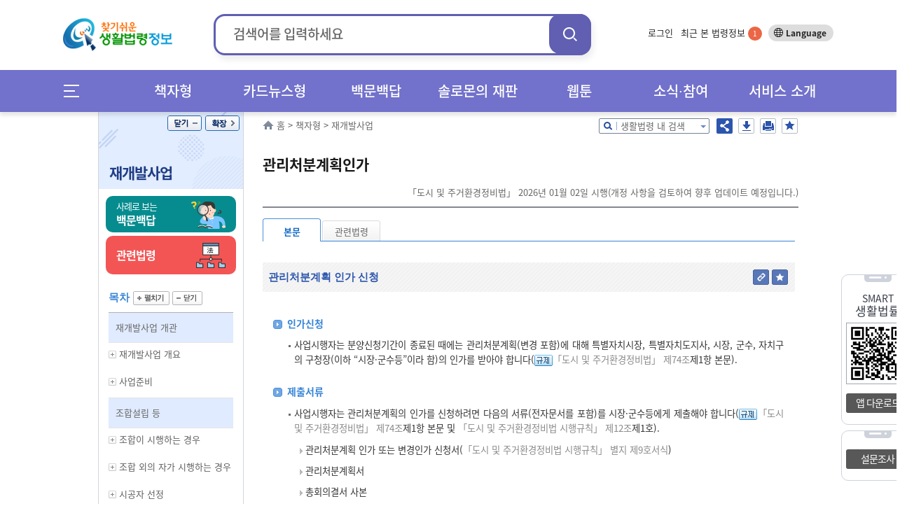

--- FILE ---
content_type: text/html;charset=UTF-8
request_url: https://easylaw.go.kr/CSP/CnpClsMain.laf?popMenu=ov&csmSeq=1168&ccfNo=4&cciNo=2&cnpClsNo=2
body_size: 125666
content:

<!DOCTYPE html>




























































































<html lang="ko">
<head>
    <meta http-equiv="X-UA-Compatible" content="IE=edge">
    <title>재개발사업 &gt; 분양 및 관리처분 &gt; 관리처분계획 &gt; 관리처분계획인가 (본문) |  찾기쉬운 생활법령정보</title>
    <meta http-equiv="Content-Type" content="text/html; charset=UTF-8">
    <meta name="author" content="법제처">
    <meta name="keywords" content="법제처,재개발, 재개발사업, 관리처분, 관리처분계획, 관리처분계획인가, 변경인가">
    <meta name="description" content="재개발, 재개발사업, 관리처분, 관리처분계획, 관리처분계획인가, 변경인가">
    <meta property="og:description" content="재개발, 재개발사업, 관리처분, 관리처분계획, 관리처분계획인가, 변경인가">
    <meta property="og:image" content="http://www.easylaw.go.kr/CSP/images/common/logo.png">
    
     <link rel="canonical" href="http://easylaw.go.kr/CSP/CnpClsMain.laf?popMenu=ov&amp;csmSeq=1168&amp;ccfNo=4&amp;cciNo=2&amp;cnpClsNo=2" />
    
    
    






<!-- 시스템 공통 스크립트들 --> 
<script type="text/javascript" src="/CSP/js/csp0.js"></script>
<script type="text/javascript" src="/CSP/js/cookie.js"></script>
<script type="text/javascript" src="/CSP/js/makePCookie.js"></script>
<script type="text/javascript" src="/CSP/js/resize.js"></script>
<script type="text/javascript" src="/CSP/js/quick.js"></script>
<script type="text/javascript" src="/CSP/js/login.js?v250924"></script>
<script type="text/javascript" src="/CSP/js/common.js"></script>
<script type="text/javascript" src="/CSP/js/topsearch.js"></script>
<script type="text/javascript"  src="/CSP/js/anymag/magnifier.js"></script>
<script type="text/javascript" src="/CSP/js/menu.js"></script>
<script type="text/javascript" src="/CSP/js/searchEngi.js"></script>
<script type="text/javascript" src="/CSP/js/jquery-1.7.2.min.js"></script>
<script type="text/javascript" src="/CSP/js/jquery.selectBox_new.js"></script>
<script type="text/javascript" src="/CSP/js/glip0.js"></script>
<script type="text/javascript" src="/CSP/js/klaw.js"></script>
<script type="text/javascript" src="/CSP/js/ZeroClipboard.js"></script>
<script type="text/javascript" src="/CSP/js/topMenu.js"></script>
<script type="text/javascript" src="/CSP/js/jquery.bxslider.min.js"></script>
<script type="text/javascript" src="/CSP/js/kakao.min.js"></script>
<script type="text/javascript" src="/CSP/js/sns.js"></script>
<script type="text/javascript" src="/CSP/js/base64.js?v250906"></script>
<script type="text/javascript" src="/CSP/js/simpleAuth.js"></script>
<link rel="stylesheet" type="text/css" href="/CSP/css/style.css?v251125" />

<link rel="stylesheet" type="text/css" href="/CSP/css/lnbCnpCls.css?v251020" />

<link rel="stylesheet" type="text/css" href="/CSP/css/style_JSY.css" />
<link rel="stylesheet" type="text/css" href="/CSP/css/search.css" />

<link rel="stylesheet" type="text/css" href="/CSP/css/common.css?v251017" />

<link rel="stylesheet" type="text/css" href="/CSP/css/easyCard.css" />
<link rel="stylesheet" type="text/css" href="/CSP/css/main.css?v230728" />
<link rel="stylesheet" type="text/css" href="/CSP/css/index.css?v230728">
<link rel="stylesheet" type="text/css" href="/CSP/css/privacy.css?v250906">
<style type="text/css">
    .arrow_box2 {position:relative;background: #fff;border: 1px solid #2c55ad;}
    .arrow_box2:after, .arrow_box2:before {bottom: 100%;border: solid transparent;content: " ";height: 0;width: 0;position: absolute;/*pointer-events: none;*/}
    .arrow_box2:after {border-color: rgba(255, 255, 255, 0);border-bottom-color: #fff;border-width: 5px;left: 80%;margin-left: -5px;}
    .arrow_box2:before {border-color: rgba(44, 85, 173, 0);border-bottom-color: #2c55ad;border-width: 6px;left: 80%;margin-left: -6px;}
</style>

<script type="text/javascript">
/* <![CDATA[ */
// 2013.07.19 Jung-Seok.YI :: SESSION
var userValue = "null";
var userNmVal = "null";
var naviMenu = "null";

var nowZoom = 100;  // Default Page Size
var maxZoom = 200;  // Max Page Size
var minZoom = 80;   // Min Page Size
    $(document).ready(function(){
        getMyFind();

        $('a.modal').click(function(e) {
            e.preventDefault();
            var id = $(this).attr('href');
            var maskHeight = $(document).height();
            var maskWidth = $(window).width();

            if("#pop_retrieve" == id){
                // iFrame Action 변경
                parent.$("#pop_csm").attr("src", "CsmTopRetrieveLst.laf").submit();
           
                $('#mask').css({'width':maskWidth,'height':maskHeight});
                $('#mask').fadeIn(500);
                $('#mask').fadeTo(500,0.8);
                var winH = $(window).height();
                var winW = $(window).width();
                $(id).css('top',  winH/2-$(id).height()/2 + $(document).scrollTop());
                $(id).css('left', winW/2-$(id).width()/2);
                $(id).fadeIn(500);              
            }else if("#pop_movie" == id){
                // iFrame Action 변경
                parent.$("#pop_ucc").attr("src", "UccRetrieve01.laf?uccNo="+ document.getElementById("selectIdx").value +"&amp;topMenu=serviceUl4").submit();
                
                $('#mask').css({'width':maskWidth,'height':maskHeight});
                $('#mask').fadeIn(500);
                $('#mask').fadeTo(500,0.8);
                var winH = $(window).height();
                var winW = $(window).width();
                var vTop = winH/2-$(id).height()/2 + $(document).scrollTop();
                if (vTop < 0){vTop=0};
                $(id).css('top',  vTop);
                $(id).css('left', winW/2-$(id).width()/2);
                $(id).fadeIn(500);
            }
        });
    
        //모달팝업창 닫기
        $('.window .tit button').click(function (e) {
            e.preventDefault();
            $('#mask').hide();
            $('.window').hide();
            parent.document.getElementById("pop_ucc").src = ""; //safari에서 경우 닫기해도 동영상이 남아 있어서 조치함.
        });
        //if mask is clicked
        $('#mask').click(function () {
            $(this).hide();
            $('.window').hide();
            parent.document.getElementById("pop_ucc").src = "";   //safari에서 경우 닫기해도 동영상이 남아 있어서 조치함.
        });
        
        //주제별 선택 아이콘 변경
        var astValue = $("#solomonAstValue").attr('value');
        var astTitle = $(".ast_"+astValue).attr('title');
        
        $(".ast_"+astValue).attr('class',"ast_"+astValue+"_on");
        
        if('' != astValue){
            $("#ast_"+astValue).focus();
        } 
    });

    //ESC event 
    $(document).keydown(function(event){ 
    if ( event.keyCode == 27 ) { 
        $('.window .tit button').click();
    }
    });
    
    function keyHandler(event) {
        
        isStarted = true;
        
        autoLi = $("#listpop").children("ul").children("li");
        liIndex = $("#listpop").children("ul").children(".on").index();
        
        if(event.keyCode==40 && resultDataArray != null){
            
            mvNextItem(); 
        } else if(event.keyCode==38 && resultDataArray != null){ 
            
            mvPrevItem(); 
        } else if(event.keyCode==13) {
            
            if( resultDataArray == null ) {
                
                return false;
            }
            if( currItemIdx >= 0 ) {
                
                go_srch(resultDataArray[currItemIdx]);
            }
        } else {
            
            currItemIdx = -1;
        }
    }
    
    function goMenu(m){
        var url = "";
        if(m == "1"){
            url = "http://www.easylaw.go.kr/CSP/About01.laf?topMenu=introUl1";
        }else if(m == "2"){
            url = "http://www.easylaw.go.kr/CSP/CsmSortRetrieveLst.laf?sortType=easy";
        }else if(m == "3"){
            url = "http://www.easylaw.go.kr/CSP/OnhunqueansLstRetrieve.laf";
        }else if(m == "4"){
            url = "http://www.easylaw.go.kr/CSP/SolomonRetrieveLst.laf?topMenu=serviceUl6";
        }else if(m == "5"){
            url = "http://www.easylaw.go.kr/CSP/NtcRetrieveLst.laf?topMenu=openUl1";
        }
        location.href = url;
    }
    
    function goLogin(){
        location.href = "https://www.easylaw.go.kr/CSP/Login.laf?topMenu=memberUl2";
    }
    
    function goRetrieveCnt(isCnt){
        var valCnt = document.getElementById("retrieve_cnt");
        if(null != valCnt){
            valCnt.innerText = isCnt;
        }
    }
    
    function goMyPage(){
        location.href = "https://www.easylaw.go.kr/CSP/MyBookmarkPortDataLst.laf?topMenu=mypageUl1&arg=";
    }
    
    function delCookie(){
        setCookie('myCsmSortRetrieve',"",365);
        setCookie('myCsmSortRetrieveCnt',"0",365);
        goRetrieveCnt(0);
        alert("내가 찾은 맞춤결과가 삭제되었습니다.");
        location.href = "/CSP/Main.laf";
    }
    
    function delCookie2(){
        setCookie('myFind',"",365);
        setCookie('myInfoNumber',"0",365);
        alert("내가 찾은 법령정보가 삭제되었습니다.");
        location.href = "/CSP/Main.laf";
    }
  
    function ReSearchTop(){
        var sInput = document.srchForm.search_input.value;
        sInput = sInput.replace(/</gi,"&lt;");
        sInput = sInput.replace(/>/gi,"&gt;");
        sInput = sInput.replace(/\(/gi,"");
        var url ="/CSP/UnScRlt.laf?search_put="+encodeURIComponent(sInput);
        location.href = url;
    }
    
    function reSearch() {
        document.getElementById("search_put").value = document.getElementById("s_put").value;
        var sInput = document.getElementById("search_put").value;
        sInput = sInput.replace(/</gi,"&lt;");
        sInput = sInput.replace(/>/gi,"&gt;");
        sInput = sInput.replace(/\(/gi,"");
        document.f1.action = "/CSP/UnScRlt.laf?search_put="+encodeURIComponent(sInput);
        document.f1.submit();
    }
/* ]]> */
</script>

<script type="text/javascript">
    //전체메뉴 이벤트
    $( document ).ready(function() {
        $(".allMenu").click(function(){
            $("#allMenu").css("display", "block");
            $(".bg_cover").css("display", "block");
        });
        $(".btn").click(function(){
            $("#allMenu").css("display", "none");
            $(".bg_cover").css("display", "none");
        });
        $(".bg_cover").click(function(){
            $("#allMenu").css("display", "none");
            $(this).css("display", "none");
        });
        $("a").click(function(){
            try{
                var et = event.target.toString();
            }catch(exception_var){
                var et = ""; 
            }
            if( et.indexOf("#") == -1) {
            var on_class = $(event.target).attr('class')?$(event.target).attr('class'):"";
            try{
                var ev_ttl = event.target.title.toString();
            }catch(exception_var){
                var ev_ttl = "";
            }
            
            if(on_class.toString().indexOf("on") != -1)   event.preventDefault();
            else if(ev_ttl.indexOf("새창") == -1 )    linkClick();
            }
        });
        $("#all_btn").click(function(){
            try{
                var ev_ttl = event.target.title.toString();
            }catch(exception_var){
                var ev_ttl = "";
            }
            if(ev_ttl.indexOf("새창") == -1 || event.target.attr('class').toString.indexOf("on") == -1){
                var view_all = viewAll();
                var sInput = document.srchForm.search_input.value;
                sInput = sInput.replace(/</gi,"&lt;");
                sInput = sInput.replace(/>/gi,"&gt;");
                sInput = sInput.replace(/\(/gi,"+");
                location.href = view_all + "&search_put=" + encodeURIComponent(sInput);
            }
        });
        
    });          
    function linkClick() {
        var e = event;
        var sInput = document.srchForm.search_input.value;
        sInput = sInput.replace(/</gi,"&lt;");
        sInput = sInput.replace(/>/gi,"&gt;"); 
        sInput = sInput.replace(/\(/gi,"+");
        var expUrl = /^http[s]?\:\/\//i;
        if(navigator.userAgent.indexOf("Chrome") != -1){
            if(window.location.href == event.currentTarget  && event.target.id.indexOf("#") == -1 && event.target.id.indexOf("search_my_info") == -1){
                location.href = target;
            }
            if(event.target.parentNode.title.indexOf("새창") != -1){
                //event.preventDefault();
                //제목에 새창이 안들어갈 경우 
            }
            else if(event.target.tagName == "B"){
                if(event.target.parentNode.parentNode.hasOwnProperty(title) == true)
                    if(event.target.parentNode.parentNode.title.indexOf("새창") != -1) {
                        event.preventDefault();
            }
            }
            else if(expUrl.test(event.currentTarget) && event.target.id.indexOf("logo") == -1 && event.target.id.indexOf("header") == -1){
                var target = e.target || e.srcElement;
                url = e.currentTarget.toString();
                event.preventDefault();
                if(location.href.indexOf("?search_put=") != -1 || url.indexOf("?search_put")!= -1 ){
                    url = url.toString().replace("search_put=","");
                    url = url.replace(sInput,"");
                }
                else if(location.href.indexOf("&search_put=") != -1){
                    if(event.target.parentNode.className.indexOf("paging") == 0){              
                       location.href = target;
                    } else {
                        url = url.toString().replace("&search_put=","");
                        url = url.replace(sInput,"");   
                    }
                }
            target = (url.indexOf("?")==-1)?(url+"?search_put="+encodeURIComponent(sInput)):(url+"&search_put="+encodeURIComponent(sInput));
            if(target.toString().indexOf("undefined") == -1) location.href = target;
            }
        }
        // Chrome을 제외한 브러우저
        else {
        tar = (event.currentTarget) ? event.currentTarget : event.srcElement;
        if(tar.toString().indexOf("HTML") != -1 || tar.target.toString().indexOf("blank") != -1){
        }
        else if(tar.id == "wlb" || tar.id == "ast" || tar.id == "abc" || event.target == null) {
            url = tar.toString();
            location.href = url + "&search_put=" + encodeURIComponent(sInput);
        }  
        else if(window.location.href == tar  && event.target.id.indexOf("header") == -1 && event.target.id.indexOf("search_my_info") == -1 && event.target.indexOf("allMenu") )   location.href = tar;
        else if(event.target.id != "logoImg"  && event.target.id.indexOf("header") == -1 ){
            var target = e.target || e.srcElement;
            url = tar.toString();  
            event.preventDefault(); 
            if(location.href.indexOf("search_put=") != -1){
                if(event.target.parentNode.className.indexOf("paging") == 0){              
                    location.href = target;
                } else {
                    url = url.toString().replace("&search_put=","");
                    url = url.replace(sInput,"");
                }
            }
        if(url.indexOf("search_put=") == -1)  target = (url.indexOf("?")==-1)?(url+"?search_put="+encodeURIComponent(sInput)):(url+"&search_put="+encodeURIComponent(sInput));
        else{
            if(navigator.userAgent.toString().indexOf("edg") != -1 || navigator.userAgent.toString().indexOf("Firefox") != -1){
            }
            target = tar + "&search_put=" + encodeURIComponent(sInput);
            
        }
        location.href = target;
        }
        
        }
    }
</script>
<!-- 구글 로그분석용 by jmate 2015.02.12 -->
<script type="text/javascript">
  (function(i,s,o,g,r,a,m){i['GoogleAnalyticsObject']=r;i[r]=i[r]||function(){
  (i[r].q=i[r].q||[]).push(arguments)},i[r].l=1*new Date();a=s.createElement(o),
  m=s.getElementsByTagName(o)[0];a.async=1;a.src=g;m.parentNode.insertBefore(a,m)
  })(window,document,'script','//www.google-analytics.com/analytics.js','ga');

  ga('create', 'UA-50371819-1', 'auto');
  ga('send', 'pageview');
</script>

<!-- Global site tag (gtag.js) - Google Analytics -->
<script async src="https://www.googletagmanager.com/gtag/js?id=UA-50371819-3"></script>
<script>
  window.dataLayer = window.dataLayer || [];
  function gtag(){dataLayer.push(arguments);}
  gtag('js', new Date());

  gtag('config', 'UA-50371819-3');
</script>
    
    <link rel="stylesheet" type="text/css" href="/CSP/css/xmlOvForCSP.css" />
    
    <script type="text/javascript">
    /* <![CDATA[ */
        var msg ='';
        //스크립트 소스는 개발단에서 수정/삭제하셔도 무방합니다. 
        $(document).ready(function() {
            resizeTo();
            //내가 찾은 법령정보 쿠키에 담기
            fLoad();
            if( msg!='' ){
                alert( msg );
            }

            //본문 검색팝업 열기
            $('div.srch_box a.srch_btn').click(function() {
                    $('#srch_box_pop').show();
            });

            //본문 검색팝업 닫기
            $('#srch_box_pop .tit button').click(function() {
                    $('#srch_box_pop').hide();
            });

            //공유하기 팝업창 열기/닫기
            $('ul.btns button.sns').click(function() {
                if($('.sns_pop').is(':hidden')){
                    $('.sns_pop').show();
                    $('.save_pop').hide();
                }else{
                    $('.sns_pop').hide();
                }
            });

            //pdf 다운로드 팝업창 열기/닫기
            $('ul.btns button.save').click(function() {
                if($('.save_pop').is(':hidden')){
                    $('.save_pop').show();
                    $('.sns_pop').hide();
                }else{
                    $('.save_pop').hide();
                }
            });
            
            $(".cnpClsNt").remove();
            $(".cnpClsTitle").remove();
                   
            $(window).resize(browserResize.resize).resize();
        });
        
        var browserResize = {
            browserHeight   : 0,
            resize  : function() {
              //  $(".ovDivbox1").css("width", ($(window).width() - $("#contents").offset().left) + "px");    
                $(".ovDivbox1").children("[name=form2]").prev().css("width", "757px");
                
            }
        }

        function resizeTo(){
            // 이미지 사이즈가 크면 조정함
            var objs = document.getElementsByName("resizeImg");
            for(var i=0; i<objs.length; i++){
                var obj = objs[i];
                var newImg = new Image();
                newImg.src = obj.src;
                var width = newImg.width;
                if(width > 650){
                    obj.width = 650;
                }
            }   
        }
        //생활분야별 만족도 조사
        function contentment(){
            var selectCount = 0;
            var selectCount2 = 0;
            var selectCount3 = 0;
            var selectCount4 = 0;
                     
            for (var i = 0; i <5; i++) {
                if (document.getElementsByName("rdoVal1")[i].checked==true) {
                    selectCount++;
                }
            }
            
            if(document.getElementsByName("rdoVal2").length >0){ 
            for (var i = 0; i <5; i++) {
                if (document.getElementsByName("rdoVal2")[i].checked==true) {
                    selectCount2++;
                }
            }
            }
            
            if(document.getElementsByName("rdoVal3").length >0){ 
            for (var i = 0; i <5; i++) {
                if (document.getElementsByName("rdoVal3")[i].checked==true) {
                    selectCount3++;
                }
            }
            }

            for (var i = 0; i <5; i++) {
                if (document.getElementsByName("rdoVal4")[i].checked==true) {
                    selectCount4++;
                }
            }
            
            var temp=getCsmCookie("f_csmseq");
            var yn=false;
            for(var i=0; i<temp.length; i++){
                if(temp[i]==1168){
                    yn=true;
                }
            }

            if(yn==false){

                if(selectCount + selectCount2 + selectCount3 + selectCount4 == 0 ){
                    alert("설문조사 질문에 답해 주세요.");
                    return;
                }
                
                setCsmCookie("f_csmseq", "1168", '1');
                
                document.frmSurvey.submit();
            }else{
                alert("생활분야별 만족도 조사는 한번만 참여할 수 있습니다.");
                return;
            }
        }

         $(function() {
             var IE = (document.all)?true:false;
             $("img[name^='copyImg_']").click(function(){
                var address = "http://www.easylaw.go.kr/CSP/CnpClsMain.laf?popMenu=ov&amp;csmSeq=1168&amp;ccfNo=4&amp;cciNo=2&amp;cnpClsNo=2#";
                address=address.replace(/&amp;/gi,"&");
                 var idx= $(this).attr("id").substring( 8 );
                 address = address + idx;
                 if(IE){
                     if(confirm("이 글의 주소를 클립보드에 복사하시겠습니까?")){
                         window.clipboardData.setData("Text", address);
                     }
                 } else {
                     temp = prompt("이 글의 주소입니다. Ctrl+C를 눌러 클립보드로 복사하세요",address);
                 }
             });
         });

        
        //즐겨찾기 (단락별로 츨겨찾기)
        function setBookmarkCookiess(prarm){
            var userid = 'null';
            if(userid == 'null'){
                alert('즐겨찾기는 로그인후 이용가능합니다');
                return;
            }
            
            var csmSeq = "1168";
            var ccfNo = "4";
            var cciNo = "2";
            var cnpClsNo= "2";
            
            setBookmarkCookieVal( csmSeq,  ccfNo, cciNo, cnpClsNo, prarm);
        }

        //즐겨찾기 (판례 등)
        function setBookmarkRetreveCookiess(prarm){
            var userid = 'null';
            if(userid == 'null'){
                alert('즐겨찾기는 로그인후 이용가능합니다');
                return;
            }
            
            setBookmarkCookie( prarm );
        }
          
        function fLoad(){
            if('0'==0){
                setCookies('0',location.href,'1=1168_2=4_3=2_4=2');
                //내가 찾은 법령정보 쿠키에 담기
            }
        }
        
        //--국가법령연결 링크 주소
        function openKlaw(url){
            window.open(url,null, "width=1024,height=768");
        }

        // 화면 인쇄
        /* Print Page */
        function fovPrint(menuType){
            window.open('/CSP/jsp/csp1/printP.jsp','print','toolbar=no,width=780,height=800,location=no,resizable=no,status=no,menubar=no,scrollbars=yes');
        }
    
        // 쿠키 유효기간을 자정까지만 하도록 처리 
        function setTimeCookies(cookieName , cookieValue ){
            var today = new Date(); 
            today.setMinutes(59);
            today.setSeconds(59);
            var h = 24 - today.getHours()-1;
            today.setHours(today.getHours()+h); 
            document.cookie = cookieName + "=" +  cookieValue  + "; path=/; expires=" + today.toGMTString() + ";";
        }               
    
        //박기돈. 추천하기 추가. 2013-07-31
        function updateOnhunqueInfoUpdateForRecomMain(isOnhunqnaAstSeq, isOnhunqueSeq){
        	var sInput = document.srchForm.search_input.value;
            sInput = sInput.replace(/</gi,"&lt;");
            sInput = sInput.replace(/>/gi,"&gt;");
            sInput = sInput.replace(/\(/gi,"+"); 

            document.form2.action = "CnpClsMain.laf?onhunqnaAstSeq="+isOnhunqnaAstSeq+"&onhunqueSeq="+isOnhunqueSeq+"&menuType=onhunqna&isCh=Y"+"&search_put="+sInput;
            document.form2.target="_self";
            document.form2.submit();
        }
        
        //생활법령 내용을 즐겨찾기 추가할 경우 로그인 체크 2013.08.06 Shin,Dong-Oh
        function chkBookmark(param){
            var userid = 'null';
            if(userid == 'null'){
                alert('즐겨찾기는 로그인후 이용가능합니다');
                return;
            }
            setBookmarkCookie(param);
        }
        
        function makePDFEBook() {
            if ( confirm("생활분야 콘텐츠(탭,이미지,표 수)에 따라 시간이 오래걸리수 있습니다.\n계속 진행하시겠습니까?") ) {
                location.href = "/CSP/PDFEBookMakeToCSM.laf?csmSeq=" + 1168
                                                                                + "&ccfNo=" + 4
                                                                                + "&cciNo=" + 2
                                                                                + "&cnpClsNo=" + 2
                                ;
            }
        }

       function openBtrCard(lsId, joKey) {
           var widthSize = 970;
           var heightSize = 580;
           var newLeft = (screen.availWidth - widthSize)/2;
           var newTop = (screen.availHeight - heightSize)/2;
           window.open("BtrByLawJokeyLst.laf?lsId="+lsId+"&joKey="+joKey,"BtrCard","scrollbars=yes,status=no,toolbar=no,resizable=no,location=no,menu=no,width="+widthSize+",height="+heightSize+",left="+newLeft+",top="+newTop);
      }

       //Epub다운로드 팝업 창
       function openEpub(csmseq) {
           var url = "/CSP/jsp/csp1/EpubInfo.jsp?csmSeq="+csmseq;
           window.open(url,'epubinfo','scrollbar=yes,toolbar=no,resizable=yes,status=no,menubar=no,width=495px,height=320px');
       }
       
       //pdf 다운로드
       function openPdf(csmseq){
           var url = "/CSP/FileDownload.laf?flType=pdf&onhunqnaYn=N&csmSeq="+csmseq;
           location.href = url;
       }
       
     //댓글 보기/닫기 화면 뷰 설정
       function optReplDisplay(ind){
           var parent_id = "optrpl_"+ind;
           var display = "none";
           var vH = $('#contents').height();
           var mvH = $('#lnb').height();

           if(mvH > vH) vH = mvH;

           $( "li[id^='"+parent_id+"_']").each(
               function( m ) {
                   var child_id = parent_id + '_' + (m + 1);
                   var cvH = $('#'+ child_id).height();

                   if($("#"+child_id).css('display') == "none"){
                       $("#"+child_id).css("display", "block");
                       $('#btn_rpl_'+ind).addClass("on");
                       vH = vH + cvH;                      
//                     vH = vH + cvH + 30;                     
                   }else{
                       $("#"+child_id).css("display", "none");
                       $('#btn_rpl_'+ind).removeClass("on");
                       vH = vH - cvH;  
//                     vH = vH - cvH - 30; 
                   }
               }
           );

           var nvH = vH + 80;
           $('#body').css({'height':nvH});
       }

    /* ]]> */
    </script>
</head>
<body>
<noscript>자바스크립트가 지원되지 않아 일부 기능이 제한될 수 있습니다.</noscript>
<div id="maincontent">
    <!--S:: 상단 공통영역 -->
    
<h2>바로가기</h2>
<div id="skipnav">
 
<a href="#nav">메인메뉴 바로가기</a>
<a href="#section_3">서브메뉴 바로가기</a>
<a href="#contents">본문 바로가기</a> 

</div>
<!-- header 시작 -->
    <header id="header_wrap">
        <div id="main_pop" style="display: none;">
        
        </div>
        <div id="header">
            <h1><a href="/CSP/Main.laf"><img id="logoImg" src="/CSP/images/common/logo.png" alt="찾기쉬운 생활법령 정보"/></a></h1>

            
            <!-- search start -->
                        <div class="top_header_srchBox">
                            <form name="srchForm" id="srchForm" method="post" action="UnScRlt.laf" onsubmit="ReSearchTop(); return false;">
                                <input type="hidden" id="curPage" name="curPage" value="">
                                <input type="hidden" id="srchType" name="srchType" value="">
                                <input type="hidden" id="outmax" name="outmax" value="">
                                <input type="hidden" id="section" name="section" value="">
                                <input type="hidden" id="clsNo" name="clsNo" value="">  
                                <input type="hidden" id="search_sq" name="search_sq" value="">    
                                <input type="hidden" name="inq" id="inq" value="Y">   
                                <fieldset>
                                    <legend>통합검색박스</legend>
                                    <div class="search">
                                        <label for="search_input">검색어</label>
                                        <div onclick="mDivMOver = true;">
                                          <input type="text" name="search_put" maxlength="50" style="ime-mode:active;" value="" id="search_input" placeholder="검색어를 입력하세요" />
                                        </div>
                                        <button class="search_btn" onclick="ReSearchTop();">검색</button>
                                    </div>
                                </fieldset>
                            </form>
                        </div>
            <!-- search end -->
                        

            <div class="topLnb">
                    
                <ul class="topLnbLst">                    
                        <li><a href="/CSP/Login.laf?topMenu=memberUl2">로그인</a>
                            <input type="hidden" name="login" id="login" value="" />
                        </li>
                    
                    <li class="mylawBtn">
                        <a href="#header">최근 본 법령정보 <span id="search_my_info">-</span></a>
                        <div class="mylawList" id="none1">
                                <ul id="FindInfoResponse">
                                    <li>최근 본 법령정보가 없습니다.</li>
                            </ul>
                            <div class="bot_btn">
                                <a href="#none1" onclick="delCookie2();">목록삭제 x</a>
                                <button>
                                    <span class="more_b">더보기 ></span>
                                    <span class="normal_b">기본보기 ></span>
                                </button>
                            </div>
                            <a href="#none1" class="close">close</a>
                        </div>
                    </li>
                </ul>
                <div class="btn_lang">
                    <a target="_blank" title="새창열림" href="http://www.easylaw.go.kr/CSM/Main.laf">Language</a>
                </div>
                <!-- btn_lang -->
            </div>
            <!-- topLnb -->
            
        </div>
        <div class="nav_wrap"> 
            <div id="nav"><!-- .menuicon 클릭시 on 클래스 추가 -->
                <div class="allMenu">
                    <a href="#allMenu" onclick="return false;">메뉴전체보기</a>
                </div>
                <!--메인메뉴-->
                <ul class="nav">
                    <li><!-- 링크 클릭시 li에 on 클래스 추가 --> 
                        <a href="/CSP/CsmSortRetrieveLst.laf?sortType=cate" class="menu_dep1">책자형</a>
                        <div class="dep2_area dep_num3">
                            <ul>
                                <li><a href="/CSP/CsmSortRetrieveLst.laf?sortType=cate">책자형 생활법령</a></li>
                                <li><a href="/CSP/CsmSortRetrieveLst.laf?sortType=ordin">책자형 생활조례</a></li>
                                <li><a href="/CSM" target="_blank">외국어 생활법령</a></li>
                                <li><a href="/CSP/CsmSortRetrieveLst.laf?sortType=cst">맞춤형 생활법령</a></li>                               
                            </ul>
                        </div>
                    </li>
                    <li> <!-- 링크 클릭시 li에 on 클래스 추가 -->
                        <a href="/CSP/CsmSortRetrieveLst.laf?sortType=easy" class="menu_dep1">카드뉴스형</a>
                        <div class="dep2_area dep_num2">
                            <ul>
                                <li><a href="/CSP/CsmSortRetrieveLst.laf?sortType=easy">카드뉴스형 생활법령</a></li>
                                <li><a href="/CSM/EasyCardSubMain.laf" title="새창" target="_blank">외국어 카드뉴스<br>생활법령</a></li>
                            </ul>
                        </div>
                    </li>
                    <li> <!-- 링크 클릭시 li에 on 클래스 추가 -->
                        <a href="/CSP/OnhunqueansLstRetrieve.laf" class="menu_dep1">백문백답</a>
                        <div class="dep2_area dep_num1">
                            <ul>
                                <li><a href="/CSP/OnhunqueansLstRetrieve.laf">생활법령 백문백답</a></li>
                            </ul>
                        </div>
                    </li>
                    <li> <!-- 링크 클릭시 li에 on 클래스 추가 -->
                        <a href="/CSP/SolomonRetrieveLst.laf?topMenu=serviceUl6" class="menu_dep1">솔로몬의 재판</a>
                        <div class="dep2_area dep_num1">
                            <ul>
                                <li><a href="/CSP/SolomonRetrieveLst.laf?topMenu=serviceUl6">솔로몬의 재판</a></li>
                            </ul>
                        </div>
                    </li>
                    <li> <!-- 링크 클릭시 li에 on 클래스 추가 -->
                        <a href="/CSP/ComicsRetrieveLst.laf?topMenu=openUl5" class="menu_dep1">웹툰</a>
                        <div class="dep2_area dep_num1"> 
                            <ul>
                                <li><a href="/CSP/ComicsRetrieveLst.laf?topMenu=openUl5">생활법령 웹툰</a></li>
                            </ul>
                        </div>
                    </li>
                    <li> <!-- 링크 클릭시 li에 on 클래스 추가 -->
                        <a href="/CSP/NtcRetrieveLst.laf?topMenu=introUl5" class="menu_dep1">소식∙참여</a>
                        <div class="dep2_area dep_num1">
                            <ul>
                                <li><a href="/CSP/NtcRetrieveLst.laf?topMenu=introUl5">소식</a>
                                    <ul>
                                        <li><a href="/CSP/NtcRetrieveLst.laf?topMenu=introUl5">공지사항</a></li>
                                        <li><a href="/CSP/NtcRetrieveLst.laf?topMenu=introUl9">신규 콘텐츠</a></li>
                                        <li><a href="/CSP/NtcRetrieveLst.laf?topMenu=introUl8">이벤트</a></li>
                                        <li><a href="/CSP/NtcRetrieveLst.laf?topMenu=introUl10">이슈법령</a></li>
                                        <li><a href="/CSP/IssueQaLstRetrieve.laf?topMenu=serviceUl7&search_put=">이슈Q&amp;A</a></li>
                                    </ul>
                                </li>
                                <li><a href="/CSP/AtnRetrieveLst.laf?topMenu=introUl7&atnCd=900406&search_put=">참여</a>
                                    <ul>
                                        <li><a href="/CSP/AtnRetrieveLst.laf?topMenu=introUl7&atnCd=900406&search_put=">생활법령 이용후기</a></li>
                                        <li><a href="/CSP/AtnRetrieveLst.laf?topMenu=introUl6&atnCd=900401&search_put=">홈페이지 개선의견</a></li>
                                    </ul>
                                </li>
                            </ul>
                        </div>
                    </li>
                    <li> <!-- 링크 클릭시 li에 on 클래스 추가 -->
                        <a href="/CSP/About01.laf?topMenu=introUl1" class="menu_dep1">서비스 소개</a>
                        <div class="dep2_area dep_num1">
                            <ul>
                                <li><a href="/CSP/About01.laf?topMenu=introUl1">생활법령정보 소개</a></li>
                                <li><a href="/CSP/FaqRetrieveLst.laf?topMenu=introUl2&search_put=">이용안내</a></li>
                                <li><a href="/CSP/SiteMap.laf?topMenu=introUl4">사이트맵</a></li>
                                <li><a href="/CSP/AboutCopyright.laf?topMenu=introUl3">저작권정책</a></li>
                            </ul>
                        </div>
                    </li>
                </ul>
                <!--//메인메뉴-->      
            </div>
        </div>        
    </header>
   <!-- 전체메뉴 팝업 시작 -->
    <div id="allMenu">
        <h2>전체메뉴</h2>
        <div class="pop_article">
            <div id="allmenu_list">
                <ul>
                    <li>
                        <em><a href="/CSP/CsmSortRetrieveLst.laf?sortType=cate">책자형</a></em>
                        <ul>
                            <li><a href="/CSP/CsmSortRetrieveLst.laf?sortType=cate">책자형 생활법령</a>
                                <ul>
                                    <li><a href="/CSP/CsmSortRetrieveLst.laf?sortType=cate&amp;csmAstSeq=1" title="가정법률">가정법률</a></li>
                                    <li><a href="/CSP/CsmSortRetrieveLst.laf?sortType=cate&amp;csmAstSeq=2" title="아동·청소년/교육">아동·청소년/교육</a></li>
                                    <li><a href="/CSP/CsmSortRetrieveLst.laf?sortType=cate&amp;csmAstSeq=3" title="부동산/임대">부동산/임대차</a></li>
                                    <li><a href="/CSP/CsmSortRetrieveLst.laf?sortType=cate&amp;csmAstSeq=4" title="금융/금전">금융/금전</a></li>
                                    <li><a href="/CSP/CsmSortRetrieveLst.laf?sortType=cate&amp;csmAstSeq=5" title="사업">사업</a></li>
                                    <li><a href="/CSP/CsmSortRetrieveLst.laf?sortType=cate&amp;csmAstSeq=6" title="창업">창업</a></li>
                                    <li><a href="/CSP/CsmSortRetrieveLst.laf?sortType=cate&amp;csmAstSeq=7" title="무역/출입국">무역/출입국</a></li>
                                    <li><a href="/CSP/CsmSortRetrieveLst.laf?sortType=cate&amp;csmAstSeq=8" title="소비자">소비자</a></li>
                                    <li><a href="/CSP/CsmSortRetrieveLst.laf?sortType=cate&amp;csmAstSeq=9" title="문화/여가생활">문화/여가생활</a></li>
                                    <li><a href="/CSP/CsmSortRetrieveLst.laf?sortType=cate&amp;csmAstSeq=10" title="민형사/소송">민형사/소송</a></li>
                                    <li><a href="/CSP/CsmSortRetrieveLst.laf?sortType=cate&amp;csmAstSeq=11" title="교통/운전">교통/운전</a></li>
                                    <li><a href="/CSP/CsmSortRetrieveLst.laf?sortType=cate&amp;csmAstSeq=12" title="근로/노동">근로/노동</a></li>
                                    <li><a href="/CSP/CsmSortRetrieveLst.laf?sortType=cate&amp;csmAstSeq=13" title="복지">복지</a></li>
                                    <li><a href="/CSP/CsmSortRetrieveLst.laf?sortType=cate&amp;csmAstSeq=14" title="국방/보훈">국방/보훈</a></li>
                                    <li><a href="/CSP/CsmSortRetrieveLst.laf?sortType=cate&amp;csmAstSeq=15" title="정보통신/기술">정보통신/기술</a></li>
                                    <li><a href="/CSP/CsmSortRetrieveLst.laf?sortType=cate&amp;csmAstSeq=16" title="환경/에너지">환경/에너지</a></li>
                                    <li><a href="/CSP/CsmSortRetrieveLst.laf?sortType=cate&amp;csmAstSeq=17" title="사회안전/범죄">사회안전/범죄</a></li>
                                    <li><a href="/CSP/CsmSortRetrieveLst.laf?sortType=cate&amp;csmAstSeq=18" title="국가 및 지자체">국가 및 지자체</a></li>
                                </ul>
                            </li>
                            <li><a href="/CSP/CsmSortRetrieveLst.laf?sortType=ordin">책자형 생활조례</a>
                            <li><a href="http://www.easylaw.go.kr/CSM" target="_blank" title="새창열림" class="linkWindow">외국어 생활법령</a></li>
                            <li><a href="/CSP/CsmSortRetrieveLst.laf?sortType=cst">맞춤형 생활법령</a></li>
                        </ul>
                    </li>
                    <li>
                        <em><a href="/CSP/CsmSortRetrieveLst.laf?sortType=easy">카드뉴스형</a></em>
                        <ul>
                            <li><a href="/CSP/CsmSortRetrieveLst.laf?sortType=easy">카드뉴스형 생활법령</a></li>
                            <li><a href="/CSM/EasyCardSubMain.laf" target="_blank" class="linkWindow">외국어 카드뉴스<br> 생활법령</a></li>
                        </ul>
                    </li>
                    <li>
                        <em><a href="/CSP/OnhunqueansLstRetrieve.laf">백문백답</a></em>
                        <ul>
                            <li><a href="/CSP/OnhunqueansLstRetrieve.laf">생활법령 백문백답</a></li>                  
                        </ul>
                    </li>
                    <li>
                        <em><a href="/CSP/SolomonRetrieveLst.laf?topMenu=serviceUl6">솔로몬의 재판</a></em>
                        <ul>
                            <li><a href="/CSP/SolomonRetrieveLst.laf?topMenu=serviceUl6">솔로몬의 재판</a></li>
                        </ul>
                    </li>
                    <li>
                        <em><a href="/CSP/ComicsRetrieveLst.laf?topMenu=openUl5">웹툰</a></em>
                        <ul>
                            <li><a href="/CSP/ComicsRetrieveLst.laf?topMenu=openUl5">생활법령 웹툰</a></li>
                        </ul>
                    </li>
                    <li style="position:absolute;top:237px;left:230px;">
                        <em><a href="/CSP/About01.laf?topMenu=introUl1">소식∙참여</a></em>
                        <ul>
                            <li><a>소식</a>
                                <ul>
                                    <li><a href="/CSP/NtcRetrieveLst.laf?topMenu=introUl5">공지사항</a></li>
                                    <li><a href="/CSP/NtcRetrieveLst.laf?topMenu=introUl9">신규 콘텐츠</a></li>
                                    <li><a href="/CSP/NtcRetrieveLst.laf?topMenu=introUl8">이벤트</a></li>
                                    <li><a href="/CSP/NtcRetrieveLst.laf?topMenu=introUl10">이슈법령</a></li>
                                    <li><a href="/CSP/IssueQaLstRetrieve.laf?topMenu=serviceUl7">이슈Q&amp;A</a></li>
                                </ul>
                            </li>
                            <li><a>참여</a>
                                <ul>
                                    <li><a href="/CSP/AtnRetrieveLst.laf?topMenu=introUl7&amp;atnCd=900406">생활법령 이용후기</a></li>
                                    <li><a href="/CSP/AtnRetrieveLst.laf?topMenu=introUl6&amp;atnCd=900401">홈페이지 개선의견</a></li>
                                </ul>
                            </li>
                        </ul>
                    </li>
                    <li style="position:absolute;top:237px;left:460px;">
                        <em><a href="/CSP/About01.laf?topMenu=introUl1">서비스 소개</a></em>
                        <ul>
                            <li><a href="/CSP/About01.laf?topMenu=introUl1">생활법령정보 소개</a></li>
                            <li><a href="/CSP/FaqRetrieveLst.laf?topMenu=introUl2">이용안내</a></li>
                            <li><a href="/CSP/SiteMap.laf?topMenu=introUl4">사이트맵</a></li>
                            <li><a href="/CSP/AboutCopyright.laf?topMenu=introUl3">저작권정책</a></li>
                        </ul>
                    </li>
                    <li class="bx_abs targ2">
                        <em><a href="/CSP/UnScRlt.laf">통합검색</a></em>
                    </li>
                    <li class="bx_abs targ3">
                        <em><a href="/CSP/Login.laf?topMenu=memberUl2">회원관리</a></em>
                        <ul>
                            <li><a href="/CSP/Login.laf?topMenu=memberUl2">로그인</a></li>
                        </ul>
                    </li>
                    <li class="bx_abs targ4">
                        <em><a href="/CSP/MyBookmarkLst.laf?topMenu=mypageUl1">마이페이지</a></em>
                        <ul>
                            <li><a href="/CSP/MyBookmarkLst.laf?topMenu=mypageUl1">나의 맞춤형 생활법령</a></li>
                            <li><a href="/CSP/MyInfoUpdatePre.laf?topMenu=mypageUl3">회원정보 수정</a></li>
                            <li><a href="/CSP/MyInfoDeletePre.laf?topMenu=mypageUl4">회원탈퇴</a></li>
                        </ul>
                    </li>
                </ul>
            </div>
        </div>
        <div class="allmenu_close">
            <div class="allmenu_close_wrap">
                <a href="#" class="btn">닫기</a>
            </div>            
        </div>        
    </div>
    <!-- 전체메뉴 팝업 끝-->
        
        <!-- 퀵메뉴 시작 -->
    <!-- 20231116 -->
    <div class="quickmenu_wrap">    
        <div class="quickmenu">
            <h2>SMART <span>생활법률</span></h2>
            <div class="q_qr">
                 <img src="./images/common/img_quickqr.png" alt="qr코드 모바일">
            </div>
            <span class="app_down" tabindex=0>앱 다운로드</span>
        </div>
        <div class="quickmenu survey">
        <a href="javascript:void(0)" title="새창" class="app_down research_layer">설문조사</a>
            
        </div>
    </div>
    
    <!-- 퀵메뉴 끝 -->
    <!-- header 끝 -->
<script type="text/javascript">

$(document).ready(function(){
    /*var today = new Date();
    var sameday = new Date("2022-10-01");
    if(today.getTime() > sameday.getTime()){
        $(".srvEvt").remove();
    }*/
    $(".research_layer").click(function(){
        window.open('/CSP/SurveyPopup.laf?','service_pollOpn20160602', "top=50, left=10, width=538, height=764");
    });
});

$(document).ready(function() {
    $('#skip a').on('focus', function(){
        $(this).stop().animate({"top":"0", "opacity":1});
    });
    $('#skip a').on('focusout', function(){
        $(this).stop().animate({"top":"-30px", "opacity":0});
    });

    $('ul.nav').hover(function(){
        $(this).addClass("on");
    }, function(){
        $(this).removeClass("on");
    });
    
    // 퀵메뉴 소스
    var currentPosition = parseInt($(".quickmenu_wrap").css("top"));
    $(window).scroll(function() {
        var position = $(window).scrollTop(); 
        $(".quickmenu_wrap").stop().animate({"top":position+currentPosition+"px"},1);
    }); 
});
</script>
    <!--//E:: 상단 공통영역 -->

    <!--S:: 중간 body 영역 -->
    <div id="body" class="Wrap">
        <!--S:: 좌측 LNB -->
            


<!--S:: 좌측 LNB -->
<div class="lnb_wrap">
	<div id="lnb">
	    <!-- 타이틀 -->
	    <div class="title" style="width: 208px;">
	        <button class="fR lnbvhide first_tab">확장/축소</button>
	        <button class="fR lnbClose first_tab">닫기</button>
	        <button class="fR lnbOpen first_tab">열기</button>
	        <h3 class="lnb another_line" onclick="fn_goCms('/CSP/CsmMain.laf?csmSeq=1168');"><a href="/CSP/CsmMain.laf?csmSeq=1168" style="cursor:pointer">재개발사업</a></h3>
	    </div>
	    <div class="list">
	        <div class="box_but2 view_banner_area">
		        
	            <ul>
	                  
	                
	                <li class="vba2">
	                    <a href="/CSP/OnhunqueansLstPopRetrieve.laf?csmSeq=1168" target="_blank" class="btn_modal" onclick="fOpenCnpDataPop('OnhunqueansLstPopRetrieve.laf', 1168);return false;" title="100문100답-새창">
	                        <p>사례로 보는 <b>백문백답</b></p>
	                    </a>
	                </li>
	                
	                <li class="vba3">
	                    <a href="/CSP/SysChartRetrievePLst.laf?csmSeq=1168" target="_blank" onclick="SysChartPop('1168'); return false;" class="more" title="관련법령-새창">
	                        <p><b>관련법령</b></p>
	                    </a>
	                </li>
	            </ul>
	        </div>
	        <div class="box">
	            <div>
	                <p>목차</p>
	                <button class="view">펼치기</button>
	                <button class="hidd">닫기</button>
	            </div>
	            <h2><a name="section_3">하위 메뉴</a></h2>
	            <ul>
				
				
	                <li id="cnp-1" class="Depth_1" title="재개발사업 개관">
	                    <a href="/CSP/CnpClsMain.laf?popMenu=ov&amp;csmSeq=1168&amp;ccfNo=1&amp;cciNo=1&amp;cnpClsNo=1">재개발사업 개관</a>
	                </li>
	            
				
	                <li id="cnp-1_1" class="Depth_2" title="재개발사업 개요">
	                    <ul>
	                        <li class="">
	                            <span>재개발사업 개요</span>
	                            <button class="">하위메뉴 보기/숨기기</button>
	                        </li>
	                    </ul>
	                </li>                
	            
				
					<li id="cnp-1_1_3Depth" class="Depth_3" title="재개발사업 개념">
				        <ul class="">
						
	                        <li id="cnp-1_1_1" class="" title="재개발사업 개념"><a href="/CSP/CnpClsMain.laf?popMenu=ov&amp;csmSeq=1168&amp;ccfNo=1&amp;cciNo=1&amp;cnpClsNo=1">재개발사업 개념</a></li>
		                    
	                        <li id="cnp-1_1_2" class="" title="재개발사업 절차"><a href="/CSP/CnpClsMain.laf?popMenu=ov&amp;csmSeq=1168&amp;ccfNo=1&amp;cciNo=1&amp;cnpClsNo=2">재개발사업 절차</a></li>
		                    
	                    </ul>
	                </li>
	            
				
	                <li id="cnp-1_2" class="Depth_2" title="사업준비">
	                    <ul>
	                        <li class="">
	                            <span>사업준비</span>
	                            <button class="">하위메뉴 보기/숨기기</button>
	                        </li>
	                    </ul>
	                </li>                
	            
				
					<li id="cnp-1_2_3Depth" class="Depth_3" title="재개발사업 계획">
				        <ul class="">
						
	                        <li id="cnp-1_2_1" class="" title="재개발사업 계획"><a href="/CSP/CnpClsMain.laf?popMenu=ov&amp;csmSeq=1168&amp;ccfNo=1&amp;cciNo=2&amp;cnpClsNo=1">재개발사업 계획</a></li>
		                    
	                        <li id="cnp-1_2_2" class="" title="정비구역 지정 및 해제"><a href="/CSP/CnpClsMain.laf?popMenu=ov&amp;csmSeq=1168&amp;ccfNo=1&amp;cciNo=2&amp;cnpClsNo=2">정비구역 지정 및 해제</a></li>
		                    
	                        <li id="cnp-1_2_3" class="" title="사업시행자 등"><a href="/CSP/CnpClsMain.laf?popMenu=ov&amp;csmSeq=1168&amp;ccfNo=1&amp;cciNo=2&amp;cnpClsNo=3">사업시행자 등</a></li>
		                    
	                    </ul>
	                </li>
	            
				
	                <li id="cnp-2" class="Depth_1" title="조합설립 등">
	                    <a href="/CSP/CnpClsMain.laf?popMenu=ov&amp;csmSeq=1168&amp;ccfNo=2&amp;cciNo=1&amp;cnpClsNo=1">조합설립 등</a>
	                </li>
	            
				
	                <li id="cnp-2_1" class="Depth_2" title="조합이 시행하는 경우">
	                    <ul>
	                        <li class="">
	                            <span>조합이 시행하는 경우</span>
	                            <button class="">하위메뉴 보기/숨기기</button>
	                        </li>
	                    </ul>
	                </li>                
	            
				
					<li id="cnp-2_1_3Depth" class="Depth_3" title="조합설립추진위원회 구성 등">
				        <ul class="">
						
	                        <li id="cnp-2_1_1" class="" title="조합설립추진위원회 구성 등"><a href="/CSP/CnpClsMain.laf?popMenu=ov&amp;csmSeq=1168&amp;ccfNo=2&amp;cciNo=1&amp;cnpClsNo=1">조합설립추진위원회 구성 등</a></li>
		                    
	                        <li id="cnp-2_1_2" class="" title="조합설립추진위원회 운영"><a href="/CSP/CnpClsMain.laf?popMenu=ov&amp;csmSeq=1168&amp;ccfNo=2&amp;cciNo=1&amp;cnpClsNo=2">조합설립추진위원회 운영</a></li>
		                    
	                        <li id="cnp-2_1_3" class="" title="창립총회 및 조합설립인가"><a href="/CSP/CnpClsMain.laf?popMenu=ov&amp;csmSeq=1168&amp;ccfNo=2&amp;cciNo=1&amp;cnpClsNo=3">창립총회 및 조합설립인가</a></li>
		                    
	                        <li id="cnp-2_1_4" class="" title="조합의 구성"><a href="/CSP/CnpClsMain.laf?popMenu=ov&amp;csmSeq=1168&amp;ccfNo=2&amp;cciNo=1&amp;cnpClsNo=4">조합의 구성</a></li>
		                    
	                        <li id="cnp-2_1_5" class="" title="조합의 운영"><a href="/CSP/CnpClsMain.laf?popMenu=ov&amp;csmSeq=1168&amp;ccfNo=2&amp;cciNo=1&amp;cnpClsNo=5">조합의 운영</a></li>
		                    
	                        <li id="cnp-2_1_6" class="" title="토지등소유자의 동의"><a href="/CSP/CnpClsMain.laf?popMenu=ov&amp;csmSeq=1168&amp;ccfNo=2&amp;cciNo=1&amp;cnpClsNo=6">토지등소유자의 동의</a></li>
		                    
	                    </ul>
	                </li>
	            
				
	                <li id="cnp-2_2" class="Depth_2" title="조합 외의 자가 시행하는 경우">
	                    <ul>
	                        <li class="">
	                            <span>조합 외의 자가 시행하는 경우</span>
	                            <button class="">하위메뉴 보기/숨기기</button>
	                        </li>
	                    </ul>
	                </li>                
	            
				
					<li id="cnp-2_2_3Depth" class="Depth_3" title="주민대표회의">
				        <ul class="">
						
	                        <li id="cnp-2_2_1" class="" title="주민대표회의"><a href="/CSP/CnpClsMain.laf?popMenu=ov&amp;csmSeq=1168&amp;ccfNo=2&amp;cciNo=2&amp;cnpClsNo=1">주민대표회의</a></li>
		                    
	                        <li id="cnp-2_2_2" class="" title="토지등소유자 전체회의"><a href="/CSP/CnpClsMain.laf?popMenu=ov&amp;csmSeq=1168&amp;ccfNo=2&amp;cciNo=2&amp;cnpClsNo=2">토지등소유자 전체회의</a></li>
		                    
	                    </ul>
	                </li>
	            
				
	                <li id="cnp-2_3" class="Depth_2" title="시공자 선정">
	                    <ul>
	                        <li class="">
	                            <span>시공자 선정</span>
	                            <button class="">하위메뉴 보기/숨기기</button>
	                        </li>
	                    </ul>
	                </li>                
	            
				
					<li id="cnp-2_3_3Depth" class="Depth_3" title="시공자 선정 방법">
				        <ul class="">
						
	                        <li id="cnp-2_3_1" class="" title="시공자 선정 방법"><a href="/CSP/CnpClsMain.laf?popMenu=ov&amp;csmSeq=1168&amp;ccfNo=2&amp;cciNo=3&amp;cnpClsNo=1">시공자 선정 방법</a></li>
		                    
	                        <li id="cnp-2_3_2" class="" title="시공자 계약"><a href="/CSP/CnpClsMain.laf?popMenu=ov&amp;csmSeq=1168&amp;ccfNo=2&amp;cciNo=3&amp;cnpClsNo=2">시공자 계약</a></li>
		                    
	                    </ul>
	                </li>
	            
				
	                <li id="cnp-3" class="Depth_1" title="사업시행계획 등">
	                    <a href="/CSP/CnpClsMain.laf?popMenu=ov&amp;csmSeq=1168&amp;ccfNo=3&amp;cciNo=1&amp;cnpClsNo=1">사업시행계획 등</a>
	                </li>
	            
				
	                <li id="cnp-3_1" class="Depth_2" title="사업시행계획">
	                    <ul>
	                        <li class="">
	                            <span>사업시행계획</span>
	                            <button class="">하위메뉴 보기/숨기기</button>
	                        </li>
	                    </ul>
	                </li>                
	            
				
					<li id="cnp-3_1_3Depth" class="Depth_3" title="사업시행계획수립">
				        <ul class="">
						
	                        <li id="cnp-3_1_1" class="" title="사업시행계획수립"><a href="/CSP/CnpClsMain.laf?popMenu=ov&amp;csmSeq=1168&amp;ccfNo=3&amp;cciNo=1&amp;cnpClsNo=1">사업시행계획수립</a></li>
		                    
	                        <li id="cnp-3_1_2" class="" title="사업시행계획인가"><a href="/CSP/CnpClsMain.laf?popMenu=ov&amp;csmSeq=1168&amp;ccfNo=3&amp;cciNo=1&amp;cnpClsNo=2">사업시행계획인가</a></li>
		                    
	                        <li id="cnp-3_1_3" class="" title="사업시행계획인가 효과"><a href="/CSP/CnpClsMain.laf?popMenu=ov&amp;csmSeq=1168&amp;ccfNo=3&amp;cciNo=1&amp;cnpClsNo=3">사업시행계획인가 효과</a></li>
		                    
	                    </ul>
	                </li>
	            
				
	                <li id="cnp-3_2" class="Depth_2" title="사업시행을 위한 조치">
	                    <ul>
	                        <li class="">
	                            <span>사업시행을 위한 조치</span>
	                            <button class="">하위메뉴 보기/숨기기</button>
	                        </li>
	                    </ul>
	                </li>                
	            
				
					<li id="cnp-3_2_3Depth" class="Depth_3" title="토지 수용">
				        <ul class="">
						
	                        <li id="cnp-3_2_1" class="" title="토지 수용"><a href="/CSP/CnpClsMain.laf?popMenu=ov&amp;csmSeq=1168&amp;ccfNo=3&amp;cciNo=2&amp;cnpClsNo=1">토지 수용</a></li>
		                    
	                        <li id="cnp-3_2_2" class="" title="거주시설 등 제공"><a href="/CSP/CnpClsMain.laf?popMenu=ov&amp;csmSeq=1168&amp;ccfNo=3&amp;cciNo=2&amp;cnpClsNo=2">거주시설 등 제공</a></li>
		                    
	                        <li id="cnp-3_2_3" class="" title="손실보상"><a href="/CSP/CnpClsMain.laf?popMenu=ov&amp;csmSeq=1168&amp;ccfNo=3&amp;cciNo=2&amp;cnpClsNo=3">손실보상</a></li>
		                    
	                        <li id="cnp-3_2_4" class="" title="그 밖에 조치"><a href="/CSP/CnpClsMain.laf?popMenu=ov&amp;csmSeq=1168&amp;ccfNo=3&amp;cciNo=2&amp;cnpClsNo=4">그 밖에 조치</a></li>
		                    
	                    </ul>
	                </li>
	            
				
	                <li id="cnp-4" class="Depth_1" title="분양 및 관리처분">
	                    <a href="/CSP/CnpClsMain.laf?popMenu=ov&amp;csmSeq=1168&amp;ccfNo=4&amp;cciNo=1&amp;cnpClsNo=1">분양 및 관리처분</a>
	                </li>
	            
				
	                <li id="cnp-4_1" class="Depth_2" title="분양 등">
	                    <ul>
	                        <li class="">
	                            <span>분양 등</span>
	                            <button class="">하위메뉴 보기/숨기기</button>
	                        </li>
	                    </ul>
	                </li>                
	            
				
					<li id="cnp-4_1_3Depth" class="Depth_3" title="분양공고 및 신청">
				        <ul class="">
						
	                        <li id="cnp-4_1_1" class="" title="분양공고 및 신청"><a href="/CSP/CnpClsMain.laf?popMenu=ov&amp;csmSeq=1168&amp;ccfNo=4&amp;cciNo=1&amp;cnpClsNo=1">분양공고 및 신청</a></li>
		                    
	                        <li id="cnp-4_1_2" class="" title="분양 미신청자에 대한 조치"><a href="/CSP/CnpClsMain.laf?popMenu=ov&amp;csmSeq=1168&amp;ccfNo=4&amp;cciNo=1&amp;cnpClsNo=2">분양 미신청자에 대한 조치</a></li>
		                    
	                    </ul>
	                </li>
	            
				
	                <li id="cnp-4_2" class="Depth_2" title="관리처분계획">
	                    <ul>
	                        <li class="">
	                            <span>관리처분계획</span>
	                            <button class="">하위메뉴 보기/숨기기</button>
	                        </li>
	                    </ul>
	                </li>                
	            
				
					<li id="cnp-4_2_3Depth" class="Depth_3" title="관리처분계획수립">
				        <ul class="">
						
	                        <li id="cnp-4_2_1" class="" title="관리처분계획수립"><a href="/CSP/CnpClsMain.laf?popMenu=ov&amp;csmSeq=1168&amp;ccfNo=4&amp;cciNo=2&amp;cnpClsNo=1">관리처분계획수립</a></li>
		                    
	                        <li id="cnp-4_2_2" class="" title="관리처분계획인가"><a href="/CSP/CnpClsMain.laf?popMenu=ov&amp;csmSeq=1168&amp;ccfNo=4&amp;cciNo=2&amp;cnpClsNo=2">관리처분계획인가</a></li>
		                    
	                        <li id="cnp-4_2_3" class="" title="관리처분계획에 따른 처분"><a href="/CSP/CnpClsMain.laf?popMenu=ov&amp;csmSeq=1168&amp;ccfNo=4&amp;cciNo=2&amp;cnpClsNo=3">관리처분계획에 따른 처분</a></li>
		                    
	                    </ul>
	                </li>
	            
				
	                <li id="cnp-4_3" class="Depth_2" title="철거 및 착공">
	                    <ul>
	                        <li class="">
	                            <span>철거 및 착공</span>
	                            <button class="">하위메뉴 보기/숨기기</button>
	                        </li>
	                    </ul>
	                </li>                
	            
				
					<li id="cnp-4_3_3Depth" class="Depth_3" title="건축물의 철거 및 착공">
				        <ul class="last">
						
	                        <li id="cnp-4_3_1" class="" title="건축물의 철거 및 착공"><a href="/CSP/CnpClsMain.laf?popMenu=ov&amp;csmSeq=1168&amp;ccfNo=4&amp;cciNo=3&amp;cnpClsNo=1">건축물의 철거 및 착공</a></li>
		                    
	                    </ul>
	                </li>
	            
				
	                <li id="cnp-5" class="Depth_1" title="사업비용">
	                    <a href="/CSP/CnpClsMain.laf?popMenu=ov&amp;csmSeq=1168&amp;ccfNo=5&amp;cciNo=1&amp;cnpClsNo=1">사업비용</a>
	                </li>
	            
				
	                <li id="cnp-5_1" class="Depth_2" title="비용부담">
	                    <ul>
	                        <li class="">
	                            <span>비용부담</span>
	                            <button class="">하위메뉴 보기/숨기기</button>
	                        </li>
	                    </ul>
	                </li>                
	            
				
					<li id="cnp-5_1_3Depth" class="Depth_3" title="사업비 부담">
				        <ul class="">
						
	                        <li id="cnp-5_1_1" class="" title="사업비 부담"><a href="/CSP/CnpClsMain.laf?popMenu=ov&amp;csmSeq=1168&amp;ccfNo=5&amp;cciNo=1&amp;cnpClsNo=1">사업비 부담</a></li>
		                    
	                        <li id="cnp-5_1_2" class="" title="비용 보조 및 융자"><a href="/CSP/CnpClsMain.laf?popMenu=ov&amp;csmSeq=1168&amp;ccfNo=5&amp;cciNo=1&amp;cnpClsNo=2">비용 보조 및 융자</a></li>
		                    
	                    </ul>
	                </li>
	            
				
	                <li id="cnp-6" class="Depth_1" title="사업 완료">
	                    <a href="/CSP/CnpClsMain.laf?popMenu=ov&amp;csmSeq=1168&amp;ccfNo=6&amp;cciNo=1&amp;cnpClsNo=1">사업 완료</a>
	                </li>
	            
				
	                <li id="cnp-6_1" class="Depth_2" title="준공인가">
	                    <ul>
	                        <li class="">
	                            <span>준공인가</span>
	                            <button class="">하위메뉴 보기/숨기기</button>
	                        </li>
	                    </ul>
	                </li>                
	            
				
					<li id="cnp-6_1_3Depth" class="Depth_3" title="준공인가 절차">
				        <ul class="">
						
	                        <li id="cnp-6_1_1" class="" title="준공인가 절차"><a href="/CSP/CnpClsMain.laf?popMenu=ov&amp;csmSeq=1168&amp;ccfNo=6&amp;cciNo=1&amp;cnpClsNo=1">준공인가 절차</a></li>
		                    
	                        <li id="cnp-6_1_2" class="" title="준공인가 효과"><a href="/CSP/CnpClsMain.laf?popMenu=ov&amp;csmSeq=1168&amp;ccfNo=6&amp;cciNo=1&amp;cnpClsNo=2">준공인가 효과</a></li>
		                    
	                    </ul>
	                </li>
	            
				
	                <li id="cnp-6_2" class="Depth_2" title="소유권 이전">
	                    <ul>
	                        <li class="">
	                            <span>소유권 이전</span>
	                            <button class="">하위메뉴 보기/숨기기</button>
	                        </li>
	                    </ul>
	                </li>                
	            
				
					<li id="cnp-6_2_3Depth" class="Depth_3" title="이전고시 및 등기">
				        <ul class="">
						
	                        <li id="cnp-6_2_1" class="" title="이전고시 및 등기"><a href="/CSP/CnpClsMain.laf?popMenu=ov&amp;csmSeq=1168&amp;ccfNo=6&amp;cciNo=2&amp;cnpClsNo=1">이전고시 및 등기</a></li>
		                    
	                    </ul>
	                </li>
	            
				
	                <li id="cnp-6_3" class="Depth_2" title="청산">
	                    <ul>
	                        <li class="">
	                            <span>청산</span>
	                            <button class="">하위메뉴 보기/숨기기</button>
	                        </li>
	                    </ul>
	                </li>                
	            
				
					<li id="cnp-6_3_3Depth" class="Depth_3" title="청산금 지급 및 산정">
				        <ul class="">
						
	                        <li id="cnp-6_3_1" class="" title="청산금 지급 및 산정"><a href="/CSP/CnpClsMain.laf?popMenu=ov&amp;csmSeq=1168&amp;ccfNo=6&amp;cciNo=3&amp;cnpClsNo=1">청산금 지급 및 산정</a></li>
		                    
	                        <li id="cnp-6_3_2" class="" title="조합해산"><a href="/CSP/CnpClsMain.laf?popMenu=ov&amp;csmSeq=1168&amp;ccfNo=6&amp;cciNo=3&amp;cnpClsNo=2">조합해산</a></li>
		                    
	                    </ul>
	                </li>
	            
	            </ul>
	        </div>
	    </div>
	    <div class="botm" style="width: 208px;">
	        <button class="fR lnbvhide">확장/축소</button>
	    </div>
    </div>    
</div>
<!--//E:: 좌측 LNB -->
<script type="text/javascript">
/* <![CDATA[ */
//스크립트 소스는 개발단에서 수정/삭제하셔도 무방합니다.
$(document).ready(function() {
    //100문 100답 이미지
	$('div.box_but2').css('width','100');
	$('#lnb').css('height','auto');
	$('#body').css('height','auto');
	
    //LNB 확장/축소
    $('#lnb .lnbvhide').click(function() {
        if($('#lnb').width() == 208 || $('#lnb').width() == 225 || $('#lnb').width() == 226){
        	$(".botm").css("width", "380px");
        	
        	if($('#lnb').width() == 180) {
	            $('#lnb').css({'width':'380px'});
        	} else {
	            $('#lnb').css({'width':'397px'});
        	}
        	
            $('#lnb div.list').css({'width':'378px'});
            $('#lnb .title h3').addClass("on");
            $('#lnb .lnbvhide').addClass("on");
            
            //100문 100답 이미지
            $('div.box_but2').css('width','200');
            //본문높이값 구하기
            var vH = $('#contents').height();
            var mvH = $('#lnb').height();
            if(vH < mvH){
                var vH = mvH;
            }
            var nvH = vH + 80;
            $('#body').css({'height':nvH});
        }else{
        	$(".botm").css("width", "208px");
        	
        	if( $('#lnb').width() == 380) {
	            $('#lnb').css({'width':'208px'});
        	} else {
	            $('#lnb').css({'width':'225px'});
        	}
            $('#lnb div.list').css({'width':'208px'});
            $('#lnb .title h3').removeClass("on");
            $('#lnb .lnbvhide').removeClass("on");
            
            //100문 100답 이미지
            $('div.box_but2').css('width','100');
            //본문높이값 구하기
            var vH = $('#contents').height();
            var mvH = $('#lnb').height();
            if(vH < mvH){
                var vH = mvH;
            }
            var nvH = vH + 80;
            $('#body').css({'height':nvH});
        }
    });
    
    //lnb 숨기기
    $('.lnbClose').click(function(){
        if($(this).parents('#lnb').hasClass('lnbSizeBig')){
            $(this).parents('#lnb').addClass('active');
            $(this).parents('.lnb_wrap').siblings('#contents').addClass('active');
            $(this).parents('#body').addClass('active');
            $(this).parents('#lnb').css({'width':'397px'});
        }else{
            $(this).parents('#lnb').addClass('active');
            $(this).parents('.lnb_wrap').siblings('#contents').addClass('active');
            $(this).parents('#body').addClass('active');
            $(this).parents('#lnb').css({'width':'225px'});
        }
    });

    //lnb 보이기
    $('.lnbOpen').click(function(){
        $(this).parents('#lnb').removeClass('active');
        $(this).parents('.lnb_wrap').siblings('#contents').removeClass('active');
        $(this).parents('#body').removeClass('active');
    });
    
    //lnb 확장버튼이 눌렸을때 숨기기
    $('.lnbvhide').click(function(){
        if($(this).parents('#lnb').hasClass('lnbSizeBig')){ 
            $(this).parents('#lnb').removeClass('lnbSizeBig');
        }else{
            $(this).parents('#lnb').addClass('lnbSizeBig');
        }
    });
    
    //LNB 목차 펼치기
    $('#lnb button.view').click(function() {
        $('#lnb li.Depth_3').show();
        $('#lnb li.Depth_2 button').addClass("on");
            
        //본문높이값 구하기
        var vH = $('#contents').height();
        var mvH = $('#lnb').height();
        if(vH < mvH){
            var vH = mvH;
        }
        var nvH = vH + 80;
        $('#body').css({'height':nvH});
           
        //펼치기 유지
        setCookie('lnbView','view',1);
    });

    //LNB 목차 닫기
    $('#lnb button.hidd').click(function() {
        $('#lnb li.Depth_3').hide();
        $('#lnb li.Depth_2 button').removeClass("on");
            
        //본문높이값 구하기
        var vH = $('#contents').height();
        var mvH = $('#lnb').height();
        if(vH < mvH){
            var vH = mvH;
        }
        var nvH = vH + 80;
        $('#body').css({'height':nvH});
            
        //펼치기 유지
        setCookie('lnbView','hide',1);
    });
    
    // 2레벨 클릭시 3레벨 펼치고 닫기
    var lev2_init = "true"; //3레벨바로열기
    $('li.Depth_2').click(function() {
        var id = $(this).attr("id");
        var pp = "";
        if($(this).find("button").hasClass("")){
            pp = "show";
        }else{
            pp = "hide";
        }
        
        // 1레벨 진하게 여리게
        var imsi = id.split("_");
        var obj = document.getElementById(imsi[0]);
        $('li.Depth_1').removeClass("on");
        $("#"+obj.id).addClass("on");
        
        // 3레벨 펼치기 닫기
        var lev3 = "";    //3레벨바로열기
        var lev3_cnt = 0; //3레벨바로열기
        for(var i=1; i<100; i++){
            var obj = document.getElementById(id+"_3Depth");
            if(obj == null){
                break;
            } else {
                //alert("#"+obj.id);
                if(pp == "show"){
                	$("#"+obj.id).show();
                	if(lev3 == ""){
                        lev3 = obj.id;
                    }
                    lev3_cnt++;
                } else {
                    $("#"+obj.id).hide();
                }
            }
        }
        if(pp == "show"){
            $(this).children().find("button").addClass("on");
        }else{
            $(this).children().find("button").removeClass("on");
        }
        
        //본문높이값 구하기
        var vH = $('#contents').height();
        var mvH = $('#lnb').height();
        if(vH < mvH){
            var vH = mvH;
        }
        var nvH = vH + 80;
        $('#body').css({'height':nvH});        
    });
    
    // 3레벨 클릭시 본문보기
    $('li.Depth_3 li').click(function() {
        $(this).addClass("on");
    });
    
    // 목차닫기(최초)
    $('#lnb li.Depth_3').hide();
    $('#lnb li.Depth_2 button').removeClass("on");
    
    // 이전작업 활성화(2레벨)
    var clickMenuList = "cnp-4_2";
    var clickMenu = "cnp-4_2_2";
    
    var Depth_2_obj = $('li').filter('.Depth_2');
    var Depth_2_id = "";
    lev2_init = "false"; //3레벨바로열기
    for(var i=0; i<Depth_2_obj.length; i++){
        var obj = Depth_2_obj[i];
        var imsi = null;
        
        if(clickMenuList.indexOf(obj.id) >= 0 && clickMenu.substring(0,clickMenu.lastIndexOf("_")).indexOf(obj.id) < 0){
            imsi = obj.id.split("_");
            Depth_2_id = imsi[0]+"_"+imsi[1];
            $("#"+Depth_2_id).click();
        }
    }
    
    // 이전작업 활성화(3레벨)
    var Depth_3_obj = $('li').filter('.Depth_3 li');
    var Depth_2_id = "";
    var Depth_3_id = "";
    
    for(var i=Depth_3_obj.length-1; i >= 0; i--) {
        var obj = Depth_3_obj[i];
        var imsi = null;
        
        if(clickMenu.indexOf(obj.id) >= 0){
            imsi = obj.id.split("_");
            Depth_2_id = imsi[0]+"_"+imsi[1];
            Depth_3_id = obj.id;
            break;
        }
    }
    $("#"+Depth_2_id).click();
    $("#"+Depth_3_id).addClass("on");
    
    lev2_init = "true"; //3레벨바로열기    
    
    if ('view' == getCookie('lnbView')) {
        $('#lnb button.view').trigger('click');
    }
    
    $(".page_title").prepend("<h4>" + $(".box > ul > li [class*=on] > a").text() + "</h4>");
});

function fn_goUrl(url){
	url = url.substring(1,url.length-1);
	url = url.replace(/&amp;/gi,"&");
	location.href = url;
}

function fn_goCms(url){
	location.href = url;
}

//100문100답 팝업
function fOpenCnpDataPop(url, csmSeq){
    url += "?csmSeq=" + csmSeq;
    popupScroll2(url, 'info',793, 643);
}

//주요법령 팝업 창
function SysChartPop(csmseq){
    var url = "/CSP/SysChartRetrievePLst.laf?csmSeq="+csmseq;
    window.open(url,'sysChart','scrollbars=no,toolbar=no,resizable=no,status=no,menubar=no,width=796px,height=860px');
}
/* ]]> */
</script>
        <!--//E:: 좌측 LNB -->

        <!--S:: 본문 영역 -->
        <div id="contents" class="w777"><!-- lnb 가 있는 컨텐츠인 경우 class="w777" 추가 -->
            <h2>현재위치 및 공유하기</h2>
            <div class="location">
                <!-- 현재위치 -->
                <div class="fL">
                    <div class="ico home">
                        <a href="/CSP/Main.laf" title="메인으로 이동">홈</a>&nbsp;&gt;&nbsp;
                    </div>
                    <a href="/CSP/CsmSortRetrieveLst.laf?sortType=cate" title="책자형 목록으로 이동">책자형</a> &gt;
                    <strong><a href="/CSP/CsmMain.laf?csmSeq=1168" title="재개발사업 메인페이지로 이동">재개발사업</a></strong>
                </div>
                <div class="fR">
                    <!--S:: 검색 영역 -->
                    <div class="srch_box">
                        <p><a href="#" class="srch_btn" style="width:80%;padding-left:30px;">생활법령 내 검색</a></p>
                        <!---S:: 검색팝업 -->
                        <div id="srch_box_pop">
                            <div class="tit">
                                <p>생활법령 내 검색</p>
                                <button>X</button>
                            </div>
                            <form name="frm" id="frm" method="post" onsubmit="javascript:getSearchResult(); return false;" action="UnScCsmRlt.laf">
                                <input type="hidden" name="csmSeq" id="csmSeq2" value="1168" />
                                <input type="hidden" name="ccfNo" id="ccfNo2" value="4" />
                                <input type="hidden" name="cciNo" id="cciNo2" value="2" />
                                <div class="srch">
                                    <label for="txtQuery">검색어</label>
                                    <input type="text" name="txtQuery" id="txtQuery" />
                                    <button>검색</button>
                                </div>
                            </form>
                        </div>
                        <!---//E::  검색팝업 -->
                        <!-- 생활분야이미지와 설명 박스 시작 -->
                        <div id="searchEngine" style="width:99%"></div>
                    </div>
                    <!--//E:: 검색 영역 -->                        
                    
                    <!-- 공유 및 기능버튼 -->
                    <ul class="btns">
                        <li><button class="sns" title="공유">공유</button></li>
                        <li><button title="저장" class="save" >저장</button></li>
                        <li><button class="print" onclick="fovPrint('cnpcls');return false;" title="인쇄">인쇄</button></li>
                        <li><button class="favor" onclick="chkBookmark('&amp;csmSeq=1168&amp;ccfNo=4&amp;cciNo=2&amp;cnpClsNo=2&amp;portletCd=504006&amp;datatype=IN&amp;cntSeq=&amp;portletDataNm=&amp;mark='); return false;">즐겨찾기</button></li>
                    </ul>
                </div>
            </div>
            <!-- 공유 팝업 -->
            <div class="sns_pop">
                
<div class="arrow_box">
    <ul>
        <li><button onclick="sendSns('facebook','관리처분계획인가 : 찾기쉬운 생활법령 &gt; 재개발사업');" class="facebook">페이스북</button></li>
        <li><button onclick="sendSns('twitter','관리처분계획인가 : 찾기쉬운 생활법령 &gt; 재개발사업');" class="twiter">트위터</button></li>
        <li>
            <button onclick="sendLink('관리처분계획인가 : 찾기쉬운 생활법령 &gt; 재개발사업');" class="kakaoTalk" style="background: none;">
                <img style="width:30px; height: 30px; position: absolute; margin:-5px 0 0 -35px;" src="//developers.kakao.com/assets/img/about/logos/kakaolink/kakaolink_btn_medium.png" alt="카카오톡" />카카오톡
           </button>
        </li>
    </ul>
</div>
            </div>
           
            <!-- 저장 팝업 -->             
            <div class="save_pop">
                <div class="arrow_box" style="height:130px;">
                    <ul>
                        <li><button class="allPDF" onclick="javascript:openPdf('1168');" title="전체 PDF 저장">전체 PDF 저장</button></li>
                        <li><button class="allFPUB" onclick="javascript:openEpub('1168');" title="전체 EPUB 저장">전체 EPUB 저장</button></li>
                        <li><button class="pagePDF" onclick="javascript:makePDFEBook();" title="현재 페이지 PDF 저장">현재 페이지 PDF 저장</button></li>
                    </ul>
                </div>
            </div>
            <h2><a id="section_1">본문 영역</a></h2>
            <!-- 페이지 타이틀 -->
            <div class="page_title" id="pageTitle"><br>
                                       
                            <a style="float: right;" target="_blank" rel="noopener noreferrer" href="http://www.law.go.kr/LSW/lsInfoP.do?lsiSeq=276973&ancYd=20251001&ancNo=21065&efYd=20260102" title="새창으로 열림">
                                「도시 및 주거환경정비법」
                                2026년 01월 02일 시행(개정 사항을 검토하여 향후 업데이트 예정입니다.)
                            </a>
                        
            </div>
            <!-- 탭메뉴 -->
            <div class="tab_menu">
                <ul>
                    <li class="first on">
                        <a href="/CSP/CnpClsMain.laf?popMenu=ov&amp;csmSeq=1168&amp;ccfNo=4&amp;cciNo=2&amp;cnpClsNo=2&amp;menuType=cnpcls">본문</a>                     
                    </li><!-- 선택된 탭에서 class="on" 추가 -->
                    
                    
                    
                    
                    
                    
                    
                    
                        <li class="dflt">
                            <a href="/CSP/CnpClsMain.laf?popMenu=ov&amp;csmSeq=1168&amp;ccfNo=4&amp;cciNo=2&amp;cnpClsNo=2&amp;menuType=lsi">관련법령</a>
                        </li>
                    
                    
                    
                </ul>
                <!-- 법령해석사례-0, 행정심판례(재결례)-1, 대법원판례-2, 헌재결정례-3, 유용한법령정보-4(삭제됨), 100문100답-5, 생활법령동영상-6, 국민신문고연계(qna)-7, 카드뉴스(easy)-8, 관련법령(lsi)-9, 사용자의견(faq)-10 -->
            </div>

            <!---S:: 문서영역 -->
                <div>
                    <div class="ovDivbox1">
		                
		                    <div class="rounding_list01"></div>

<div id="ovDiv" style="width:754px;">

	<div class="ovDivbox">
		<div class='cnpClsTitle'><img src='https://www.easylaw.go.kr/CSP/images/icon_1.gif' alt='' />&nbsp;<b>관리처분계획인가</b></div>
<div class='spaceDiv1' ><a name='1168_4_2_2_1'></a><a name='1168.4.2.2.4847415'></a></div><div id='div1168.4.2.2.4847415' class='plv1a' style='text-align:justify;'><label class='labelnone'><input type='hidden' id='chk1168.4.2.2.4847415' name='chk' value='1168.4.2.2.4847415' />인쇄체크</label><img src='https://www.easylaw.go.kr/CSP/images/icon_arrow01.gif' alt='' /> <strong>관리처분계획 인가 신청</strong>&nbsp;<a href="#copyAddress" ><img src="/common/images/etc/btn_copy_address2.gif" id="copyImg_1168.4.2.2.4847415" alt="주소복사" title="주소복사" /></a>&nbsp;<a href="#addBookmark" onclick="javascript:setBookmarkCookiess('&amp;portletCd=504007&amp;datatype=IN&amp;cntSeq=&amp;portletDataNm=&amp;mark=1168.4.2.2.4847415');" onkeypress="" ><img src="/common/images/etc/btn_bookmark2.gif" alt="즐겨찾기에추가" title="즐겨찾기에추가" /></a></div>
<div class='spaceDiv2' ><a name='1168.4.2.2.4847416'></a></div><div id='div1168.4.2.2.4847416' class='plv2a' style='text-align:justify;'><img src='https://www.easylaw.go.kr/CSP/images/icon_arrow03.gif' alt='' /> 인가신청</div>
<div class='spaceDiv2' ><a name='1168.4.2.2.4847417'></a></div><div id='div1168.4.2.2.4847417' class='plv3a' style='text-align:justify;'><img src='https://www.easylaw.go.kr/CSP/images/icon_arrow02.gif' alt='' /> 사업시행자는 분양신청기간이 종료된 때에는 관리처분계획(변경 포함)에 대해 특별자치시장, 특별자치도지사, 시장, 군수, 자치구의 구청장(이하 “시장·군수등”이라 함)의 인가를 받아야 합니다(<a href="#" onclick="openBtrCard('009410', '0074001');return false;" title="규제등록카드 새창 열기"><img src="https://www.easylaw.go.kr/CSP/images/icon/icon_btr.gif" alt="규제"/></a><a href="http://www.law.go.kr/LSW/LsiJoLinkP.do?docType=JO&amp;lsNm=%EB%8F%84%EC%8B%9C+%EB%B0%8F+%EC%A3%BC%EA%B1%B0%ED%99%98%EA%B2%BD%EC%A0%95%EB%B9%84%EB%B2%95&amp;joNo=007400000&amp;languageType=KO&amp;paras=1" title="새창으로 열림" target="_blank">「도시 및 주거환경정비법」 제74조</a>제1항 본문).</div>
<div class='spaceDiv2' ><a name='1168.4.2.2.4847418'></a></div><div id='div1168.4.2.2.4847418' class='plv2a' style='text-align:justify;'><img src='https://www.easylaw.go.kr/CSP/images/icon_arrow03.gif' alt='' /> 제출서류</div>
<div class='spaceDiv2' ><a name='1168.4.2.2.4847419'></a></div><div id='div1168.4.2.2.4847419' class='plv3a' style='text-align:justify;'><img src='https://www.easylaw.go.kr/CSP/images/icon_arrow02.gif' alt='' /> 사업시행자는 관리처분계획의 인가를 신청하려면 다음의 서류(전자문서를 포함)를 시장·군수등에게 제출해야 합니다(<a href="#" onclick="openBtrCard('009410', '0074001');return false;" title="규제등록카드 새창 열기"><img src="https://www.easylaw.go.kr/CSP/images/icon/icon_btr.gif" alt="규제"/></a><a href="http://www.law.go.kr/LSW/LsiJoLinkP.do?docType=JO&amp;lsNm=%EB%8F%84%EC%8B%9C+%EB%B0%8F+%EC%A3%BC%EA%B1%B0%ED%99%98%EA%B2%BD%EC%A0%95%EB%B9%84%EB%B2%95&amp;joNo=007400000&amp;languageType=KO&amp;paras=1" title="새창으로 열림" target="_blank">「도시 및 주거환경정비법」 제74조</a>제1항 본문 및 <a href="http://www.law.go.kr/LSW/LsiJoLinkP.do?docType=JO&amp;lsNm=%EB%8F%84%EC%8B%9C+%EB%B0%8F+%EC%A3%BC%EA%B1%B0%ED%99%98%EA%B2%BD%EC%A0%95%EB%B9%84%EB%B2%95+%EC%8B%9C%ED%96%89%EA%B7%9C%EC%B9%99&amp;joNo=001200000&amp;languageType=KO&amp;paras=1" title="새창으로 열림" target="_blank">「도시 및 주거환경정비법 시행규칙」 제12조</a>제1호).</div>
<div class='spaceDiv2' ><a name='1168.4.2.2.4847420'></a></div><div id='div1168.4.2.2.4847420' class='plv4a' style='text-align:justify;'><img src='https://www.easylaw.go.kr/CSP/images/icon_arrow04.gif' alt='' /> 관리처분계획 인가 또는 변경인가 신청서(<a href="http://www.law.go.kr/lsBylInfoPLinkR.do?bylCls=BF&amp;lsNm=%EB%8F%84%EC%8B%9C+%EB%B0%8F+%EC%A3%BC%EA%B1%B0%ED%99%98%EA%B2%BD%EC%A0%95%EB%B9%84%EB%B2%95+%EC%8B%9C%ED%96%89%EA%B7%9C%EC%B9%99&amp;bylNo=0009&amp;bylBrNo=00" title="새창으로 열림" target="_blank">「도시 및 주거환경정비법 시행규칙」 별지 제9호서식</a>)</div>
<div class='spaceDiv2' ><a name='1168.4.2.2.4847421'></a></div><div id='div1168.4.2.2.4847421' class='plv4a' style='text-align:justify;'><img src='https://www.easylaw.go.kr/CSP/images/icon_arrow04.gif' alt='' /> 관리처분계획서</div>
<div class='spaceDiv2' ><a name='1168.4.2.2.4847422'></a></div><div id='div1168.4.2.2.4847422' class='plv4a' style='text-align:justify;'><img src='https://www.easylaw.go.kr/CSP/images/icon_arrow04.gif' alt='' /> 총회의결서 사본</div>
<div class='spaceDiv2' ><a name='1168.4.2.2.4847423'></a></div><div id='div1168.4.2.2.4847423' class='plv4a' style='text-align:justify;'><img src='https://www.easylaw.go.kr/CSP/images/icon_arrow04.gif' alt='' /> 사업시행자와 시공자 간 공사계약서 사본(공사계약이 변경된 경우에는 변경된 공사계약서 사본을 말함)</div>
<div class='spaceDiv1' ><a name='1168_4_2_2_2'></a><a name='1168.4.2.2.4847424'></a></div><div id='div1168.4.2.2.4847424' class='plv1a' style='text-align:justify;'><label class='labelnone'><input type='hidden' id='chk1168.4.2.2.4847424' name='chk' value='1168.4.2.2.4847424' />인쇄체크</label><img src='https://www.easylaw.go.kr/CSP/images/icon_arrow01.gif' alt='' /> <strong>관리처분계획의 인가 </strong>&nbsp;<a href="#copyAddress" ><img src="/common/images/etc/btn_copy_address2.gif" id="copyImg_1168.4.2.2.4847424" alt="주소복사" title="주소복사" /></a>&nbsp;<a href="#addBookmark" onclick="javascript:setBookmarkCookiess('&amp;portletCd=504007&amp;datatype=IN&amp;cntSeq=&amp;portletDataNm=&amp;mark=1168.4.2.2.4847424');" onkeypress="" ><img src="/common/images/etc/btn_bookmark2.gif" alt="즐겨찾기에추가" title="즐겨찾기에추가" /></a></div>
<div class='spaceDiv2' ><a name='1168.4.2.2.4847425'></a></div><div id='div1168.4.2.2.4847425' class='plv2a' style='text-align:justify;'><img src='https://www.easylaw.go.kr/CSP/images/icon_arrow03.gif' alt='' /> 공람 및 의견청취</div>
<div class='spaceDiv2' ><a name='1168.4.2.2.4847426'></a></div><div id='div1168.4.2.2.4847426' class='plv3a' style='text-align:justify;'><img src='https://www.easylaw.go.kr/CSP/images/icon_arrow02.gif' alt='' /> 사업시행자는 관리처분계획인가를 신청하기 전에 관계 서류의 사본을 30일 이상 토지등소유자에게 공람하게 하고 의견을 들어야 합니다(<a href="#" onclick="openBtrCard('009410', '0078001');return false;" title="규제등록카드 새창 열기"><img src="https://www.easylaw.go.kr/CSP/images/icon/icon_btr.gif" alt="규제"/></a><a href="http://www.law.go.kr/LSW/LsiJoLinkP.do?docType=JO&amp;lsNm=%EB%8F%84%EC%8B%9C+%EB%B0%8F+%EC%A3%BC%EA%B1%B0%ED%99%98%EA%B2%BD%EC%A0%95%EB%B9%84%EB%B2%95&amp;joNo=007800000&amp;languageType=KO&amp;paras=1" title="새창으로 열림" target="_blank">「도시 및 주거환경정비법」 제78조</a>제1항 본문).</div>
<div class='spaceDiv2' ></div>
<div class='tplv3'>
<div class='highlightBDiv'><div class='spaceDiv2' ><a name='1168.4.2.2.4847427'></a></div><div id='div1168.4.2.2.4847427' class='tplv2d' style='text-align:justify;'>※ “<strong>재개발사업의 토지등소유자</strong>”란 정비구역에 위치한 토지 또는 건축물의 소유자 또는 그 지상권자를 말합니다. 다만, <a href="#" onclick="openBtrCard('009410', '0027001');return false;" title="규제등록카드 새창 열기"><img src="https://www.easylaw.go.kr/CSP/images/icon/icon_btr.gif" alt="규제"/></a><a href="http://www.law.go.kr/LSW/LsiJoLinkP.do?docType=JO&amp;lsNm=%EB%8F%84%EC%8B%9C+%EB%B0%8F+%EC%A3%BC%EA%B1%B0%ED%99%98%EA%B2%BD%EC%A0%95%EB%B9%84%EB%B2%95&amp;joNo=002700000&amp;languageType=KO&amp;paras=1" title="새창으로 열림" target="_blank">「도시 및 주거환경정비법」 제27조</a>제1항에 따라 <a href="#" onclick="openBtrCard('010513', '0008001');return false;" title="규제등록카드 새창 열기"><img src="https://www.easylaw.go.kr/CSP/images/icon/icon_btr.gif" alt="규제"/></a><a href="http://www.law.go.kr/LSW/LsiJoLinkP.do?docType=JO&amp;lsNm=%EC%9E%90%EB%B3%B8%EC%8B%9C%EC%9E%A5%EA%B3%BC+%EA%B8%88%EC%9C%B5%ED%88%AC%EC%9E%90%EC%97%85%EC%97%90+%EA%B4%80%ED%95%9C+%EB%B2%95%EB%A5%A0&amp;joNo=000800000&amp;languageType=KO&amp;paras=1" title="새창으로 열림" target="_blank">「자본시장과 금융투자업에 관한 법률」 제8조</a>제7항에 따른 신탁업자가 사업시행자로 지정된 경우 토지등소유자가 정비사업을 목적으로 신탁업자에게 신탁한 토지 또는 건축물에 대하여는 위탁자를 토지등소유자로 봅니다(<a href="http://www.law.go.kr/LSW/LsiJoLinkP.do?docType=JO&amp;lsNm=%EB%8F%84%EC%8B%9C+%EB%B0%8F+%EC%A3%BC%EA%B1%B0%ED%99%98%EA%B2%BD%EC%A0%95%EB%B9%84%EB%B2%95&amp;joNo=000200000&amp;languageType=KO&amp;paras=1" title="새창으로 열림" target="_blank">「도시 및 주거환경정비법」 제2조</a>제9호).</div>
<div class='spaceDiv2' ></div>
</div></div>

<div class='spaceDiv2' ><a name='1168.4.2.2.4847428'></a></div><div id='div1168.4.2.2.4847428' class='plv2a' style='text-align:justify;'><img src='https://www.easylaw.go.kr/CSP/images/icon_arrow03.gif' alt='' /> 인가결정</div>
<div class='spaceDiv2' ><a name='1168.4.2.2.4847429'></a></div><div id='div1168.4.2.2.4847429' class='plv3a' style='text-align:justify;'><img src='https://www.easylaw.go.kr/CSP/images/icon_arrow02.gif' alt='' /> 시장·군수등은 사업시행자의 관리처분계획인가의 신청이 있은 날부터 30일 이내에 인가 여부를 결정하여 사업시행자에게 통보해야 합니다(<a href="#" onclick="openBtrCard('009410', '0078001');return false;" title="규제등록카드 새창 열기"><img src="https://www.easylaw.go.kr/CSP/images/icon/icon_btr.gif" alt="규제"/></a><a href="http://www.law.go.kr/LSW/LsiJoLinkP.do?docType=JO&amp;lsNm=%EB%8F%84%EC%8B%9C+%EB%B0%8F+%EC%A3%BC%EA%B1%B0%ED%99%98%EA%B2%BD%EC%A0%95%EB%B9%84%EB%B2%95&amp;joNo=007800000&amp;languageType=KO&amp;paras=1" title="새창으로 열림" target="_blank">「도시 및 주거환경정비법」 제78조</a>제2항 본문).</div>
<div class='spaceDiv2' ><a name='1168.4.2.2.4847430'></a></div><div id='div1168.4.2.2.4847430' class='plv4a' style='text-align:justify;'><img src='https://www.easylaw.go.kr/CSP/images/icon_arrow04.gif' alt='' /> 다만, 시장·군수등은 관리처분계획의 타당성 검증을 요청하는 경우에는 관리처분계획인가의 신청을 받은 날부터 60일 이내에 인가 여부를 결정하여 사업시행자에게 통지해야 합니다(<a href="#" onclick="openBtrCard('009410', '0078001');return false;" title="규제등록카드 새창 열기"><img src="https://www.easylaw.go.kr/CSP/images/icon/icon_btr.gif" alt="규제"/></a><a href="http://www.law.go.kr/LSW/LsiJoLinkP.do?docType=JO&amp;lsNm=%EB%8F%84%EC%8B%9C+%EB%B0%8F+%EC%A3%BC%EA%B1%B0%ED%99%98%EA%B2%BD%EC%A0%95%EB%B9%84%EB%B2%95&amp;joNo=007800000&amp;languageType=KO&amp;paras=1" title="새창으로 열림" target="_blank">「도시 및 주거환경정비법」 제78조</a>제2항 단서).</div>
<div class='spaceDiv2' ><a name='1168.4.2.2.4847431'></a></div><div id='div1168.4.2.2.4847431' class='plv2a' style='text-align:justify;'><img src='https://www.easylaw.go.kr/CSP/images/icon_arrow03.gif' alt='' /> 타당성 검증</div>
<div class='spaceDiv2' ><a name='1168.4.2.2.4847432'></a></div><div id='div1168.4.2.2.4847432' class='plv3a' style='text-align:justify;'><img src='https://www.easylaw.go.kr/CSP/images/icon_arrow02.gif' alt='' /> 시장·군수등은 다음의 어느 하나에 해당하는 경우에는 토지주택공사등, 한국부동산원에 관리처분계획의 타당성 검증을 요청해야 하며, 타당성 검증 비용을 사업시행자에게 부담하게 할 수 있습니다(<a href="#" onclick="openBtrCard('009410', '0078001');return false;" title="규제등록카드 새창 열기"><img src="https://www.easylaw.go.kr/CSP/images/icon/icon_btr.gif" alt="규제"/></a><a href="http://www.law.go.kr/LSW/LsiJoLinkP.do?docType=JO&amp;lsNm=%EB%8F%84%EC%8B%9C+%EB%B0%8F+%EC%A3%BC%EA%B1%B0%ED%99%98%EA%B2%BD%EC%A0%95%EB%B9%84%EB%B2%95&amp;joNo=007800000&amp;languageType=KO&amp;paras=1" title="새창으로 열림" target="_blank">「도시 및 주거환경정비법」 제78조</a>제3항 및 <a href="http://www.law.go.kr/LSW/LsiJoLinkP.do?docType=JO&amp;lsNm=%EB%8F%84%EC%8B%9C+%EB%B0%8F+%EC%A3%BC%EA%B1%B0%ED%99%98%EA%B2%BD%EC%A0%95%EB%B9%84%EB%B2%95+%EC%8B%9C%ED%96%89%EB%A0%B9&amp;joNo=006400000&amp;languageType=KO&amp;paras=1" title="새창으로 열림" target="_blank">「도시 및 주거환경정비법 시행령」 제64조</a>제1항).</div>
<div class='spaceDiv2' ><a name='1168.4.2.2.4847433'></a></div><div id='div1168.4.2.2.4847433' class='plv4a' style='text-align:justify;'><img src='https://www.easylaw.go.kr/CSP/images/icon_arrow04.gif' alt='' /> <a href="#" onclick="openBtrCard('009410', '0074001');return false;" title="규제등록카드 새창 열기"><img src="https://www.easylaw.go.kr/CSP/images/icon/icon_btr.gif" alt="규제"/></a><a href="http://www.law.go.kr/LSW/LsiJoLinkP.do?docType=JO&amp;lsNm=%EB%8F%84%EC%8B%9C+%EB%B0%8F+%EC%A3%BC%EA%B1%B0%ED%99%98%EA%B2%BD%EC%A0%95%EB%B9%84%EB%B2%95&amp;joNo=007400000&amp;languageType=KO&amp;paras=1" title="새창으로 열림" target="_blank">「도시 및 주거환경정비법」 제74조</a>제1항제6호에 따른 정비사업비가 <a href="http://www.law.go.kr/LSW/LsiJoLinkP.do?docType=JO&amp;lsNm=%EB%8F%84%EC%8B%9C+%EB%B0%8F+%EC%A3%BC%EA%B1%B0%ED%99%98%EA%B2%BD%EC%A0%95%EB%B9%84%EB%B2%95&amp;joNo=005200000&amp;languageType=KO&amp;paras=1" title="새창으로 열림" target="_blank">「도시 및 주거환경정비법」 제52조</a>제1항제12호에 따른 정비사업비 기준으로 100분의 10 이상 늘어나는 경우</div>
<div class='spaceDiv2' ><a name='1168.4.2.2.4847434'></a></div><div id='div1168.4.2.2.4847434' class='plv4a' style='text-align:justify;'><img src='https://www.easylaw.go.kr/CSP/images/icon_arrow04.gif' alt='' /> <a href="#" onclick="openBtrCard('009410', '0074001');return false;" title="규제등록카드 새창 열기"><img src="https://www.easylaw.go.kr/CSP/images/icon/icon_btr.gif" alt="규제"/></a><a href="http://www.law.go.kr/LSW/LsiJoLinkP.do?docType=JO&amp;lsNm=%EB%8F%84%EC%8B%9C+%EB%B0%8F+%EC%A3%BC%EA%B1%B0%ED%99%98%EA%B2%BD%EC%A0%95%EB%B9%84%EB%B2%95&amp;joNo=007400000&amp;languageType=KO&amp;paras=1" title="새창으로 열림" target="_blank">「도시 및 주거환경정비법」 제74조</a>제1항제6호에 따른 조합원 분담규모가 <a href="http://www.law.go.kr/LSW/LsiJoLinkP.do?docType=JO&amp;lsNm=%EB%8F%84%EC%8B%9C+%EB%B0%8F+%EC%A3%BC%EA%B1%B0%ED%99%98%EA%B2%BD%EC%A0%95%EB%B9%84%EB%B2%95&amp;joNo=007200000&amp;languageType=KO&amp;paras=1" title="새창으로 열림" target="_blank">「도시 및 주거환경정비법」 제72조</a>제1항제2호에 따른 분양대상자별 분담금의 추산액 총액 기준으로 100분의 20 이상 늘어나는 경우</div>
<div class='spaceDiv2' ><a name='1168.4.2.2.4847435'></a></div><div id='div1168.4.2.2.4847435' class='plv4a' style='text-align:justify;'><img src='https://www.easylaw.go.kr/CSP/images/icon_arrow04.gif' alt='' /> 조합원 5분의 1 이상이 관리처분계획인가 신청이 있은 날부터 15일 이내에 시장·군수등에게 타당성 검증을 요청한 경우</div>
<div class='spaceDiv2' ><a name='1168.4.2.2.4847436'></a></div><div id='div1168.4.2.2.4847436' class='plv4a' style='text-align:justify;'><img src='https://www.easylaw.go.kr/CSP/images/icon_arrow04.gif' alt='' /> 그 밖에 시장·군수등이 필요하다고 인정하는 경우</div>
<div class='spaceDiv2' ><a name='1168.4.2.2.4847437'></a></div><div id='div1168.4.2.2.4847437' class='plv2a' style='text-align:justify;'><img src='https://www.easylaw.go.kr/CSP/images/icon_arrow03.gif' alt='' /> 인가의 시기 조정</div>
<div class='spaceDiv2' ><a name='1168.4.2.2.4847438'></a></div><div id='div1168.4.2.2.4847438' class='plv3a' style='text-align:justify;'><img src='https://www.easylaw.go.kr/CSP/images/icon_arrow02.gif' alt='' /> 정비사업의 시행으로 정비구역 주변 지역에 주택이 현저하게 부족하거나 주택시장이 불안정하게 되는 등 시·도조례로 정하는 사유가 발생하는 경우에는 인가를 신청한 날부터 1년을 넘지 않게 사업시행계획인가의 시기가 조정될 수 있습니다(<a href="#" onclick="openBtrCard('009410', '0075001');return false;" title="규제등록카드 새창 열기"><img src="https://www.easylaw.go.kr/CSP/images/icon/icon_btr.gif" alt="규제"/></a><a href="http://www.law.go.kr/LSW/LsiJoLinkP.do?docType=JO&amp;lsNm=%EB%8F%84%EC%8B%9C+%EB%B0%8F+%EC%A3%BC%EA%B1%B0%ED%99%98%EA%B2%BD%EC%A0%95%EB%B9%84%EB%B2%95&amp;joNo=007500000&amp;languageType=KO&amp;paras=1" title="새창으로 열림" target="_blank">「도시 및 주거환경정비법」 제75조</a>제1항 및 제2항).</div>
<div class='spaceDiv2' ><a name='1168.4.2.2.4847439'></a></div><div id='div1168.4.2.2.4847439' class='plv2a' style='text-align:justify;'><img src='https://www.easylaw.go.kr/CSP/images/icon_arrow03.gif' alt='' /> 공람 및 인가 등의 고시</div>
<div class='spaceDiv2' ><a name='1168.4.2.2.4847440'></a></div><div id='div1168.4.2.2.4847440' class='plv3a' style='text-align:justify;'><img src='https://www.easylaw.go.kr/CSP/images/icon_arrow02.gif' alt='' /> 시장·군수등이 관리처분계획을 인가하는 때에는 그 내용을 해당 지방자치단체의 공보에 고시해야 합니다(<a href="#" onclick="openBtrCard('009410', '0078001');return false;" title="규제등록카드 새창 열기"><img src="https://www.easylaw.go.kr/CSP/images/icon/icon_btr.gif" alt="규제"/></a><a href="http://www.law.go.kr/LSW/LsiJoLinkP.do?docType=JO&amp;lsNm=%EB%8F%84%EC%8B%9C+%EB%B0%8F+%EC%A3%BC%EA%B1%B0%ED%99%98%EA%B2%BD%EC%A0%95%EB%B9%84%EB%B2%95&amp;joNo=007800000&amp;languageType=KO&amp;paras=1" title="새창으로 열림" target="_blank">「도시 및 주거환경정비법」 제78조</a>제4항).</div>
<div class='spaceDiv2' ><a name='1168.4.2.2.4847441'></a></div><div id='div1168.4.2.2.4847441' class='plv3a' style='text-align:justify;'><img src='https://www.easylaw.go.kr/CSP/images/icon_arrow02.gif' alt='' /> 시장·군수등은 공람을 실시하려거나 고시가 있은 때에는 토지등소유자에게는 공람계획을 통지하고, 분양신청을 한 자에게는 관리처분계획인가의 내용 등을 통지해야 합니다(<a href="#" onclick="openBtrCard('009410', '0078001');return false;" title="규제등록카드 새창 열기"><img src="https://www.easylaw.go.kr/CSP/images/icon/icon_btr.gif" alt="규제"/></a><a href="http://www.law.go.kr/LSW/LsiJoLinkP.do?docType=JO&amp;lsNm=%EB%8F%84%EC%8B%9C+%EB%B0%8F+%EC%A3%BC%EA%B1%B0%ED%99%98%EA%B2%BD%EC%A0%95%EB%B9%84%EB%B2%95&amp;joNo=007800000&amp;languageType=KO&amp;paras=1" title="새창으로 열림" target="_blank">「도시 및 주거환경정비법」 제78조</a>제5항 및 제6항).</div>
<div class='spaceDiv2' ></div>
<div class='tplv3'>
<div class='highlightYDiv'><div class='spaceDiv2' ><a name='1168.4.2.2.4847442'></a></div><div id='div1168.4.2.2.4847442' class='tplv2d' style='text-align:justify;'><strong>※ 종전 토지 및 건축물의 사용금지 등</strong></div>
<div class='spaceDiv2' ><a name='1168.4.2.2.4847443'></a></div><div id='div1168.4.2.2.4847443' class='tplv2d' style='text-align:justify;'>Q. 재개발 대상으로 포함된 건축물은 언제부터 사용할 수 없는 건가요?</div>
<div class='spaceDiv2' ><a name='1168.4.2.2.4847444'></a></div><div id='div1168.4.2.2.4847444' class='tplv2d' style='text-align:justify;'>A. 종전의 토지 또는 건축물의 소유자·지상권자·전세권자·임차권자 등 권리자는 관리처분계획인가의 고시가 있은 때에는 이전고시가 있는 날까지 종전의 토지 또는 건축물을 사용하거나 수익할 수 없습니다(<a href="#" onclick="openBtrCard('009410', '0081001');return false;" title="규제등록카드 새창 열기"><img src="https://www.easylaw.go.kr/CSP/images/icon/icon_btr.gif" alt="규제"/></a><a href="http://www.law.go.kr/LSW/LsiJoLinkP.do?docType=JO&amp;lsNm=%EB%8F%84%EC%8B%9C+%EB%B0%8F+%EC%A3%BC%EA%B1%B0%ED%99%98%EA%B2%BD%EC%A0%95%EB%B9%84%EB%B2%95&amp;joNo=008100000&amp;languageType=KO&amp;paras=1" title="새창으로 열림" target="_blank">「도시 및 주거환경정비법」 제81조</a>제1항 본문).</div>
<div class='spaceDiv2' ><a name='1168.4.2.2.4847445'></a></div><div id='div1168.4.2.2.4847445' class='tplv3' style='text-align:justify;'>다만, 다음의 어느 하나에 해당하는 경우에는 종전의 토지 또는 건축물을 사용하거나 수익할 수 있습니다(<a href="#" onclick="openBtrCard('009410', '0081001');return false;" title="규제등록카드 새창 열기"><img src="https://www.easylaw.go.kr/CSP/images/icon/icon_btr.gif" alt="규제"/></a><a href="http://www.law.go.kr/LSW/LsiJoLinkP.do?docType=JO&amp;lsNm=%EB%8F%84%EC%8B%9C+%EB%B0%8F+%EC%A3%BC%EA%B1%B0%ED%99%98%EA%B2%BD%EC%A0%95%EB%B9%84%EB%B2%95&amp;joNo=008100000&amp;languageType=KO&amp;paras=1" title="새창으로 열림" target="_blank">「도시 및 주거환경정비법」 제81조</a>제1항 단서).</div>
<div class='spaceDiv2' ><a name='1168.4.2.2.4847446'></a></div><div id='div1168.4.2.2.4847446' class='tplv3a' style='text-align:justify;'><img src='https://www.easylaw.go.kr/CSP/images/icon_arrow04.gif' alt='' /> 사업시행자의 동의를 받은 경우</div>
<div class='spaceDiv2' ><a name='1168.4.2.2.4847447'></a></div><div id='div1168.4.2.2.4847447' class='tplv3a' style='text-align:justify;'><img src='https://www.easylaw.go.kr/CSP/images/icon_arrow04.gif' alt='' /> <a href="http://www.law.go.kr/LSW/LsiJoLinkP.do?docType=&amp;lsNm=%EA%B3%B5%EC%9D%B5%EC%82%AC%EC%97%85%EC%9D%84+%EC%9C%84%ED%95%9C+%ED%86%A0%EC%A7%80+%EB%93%B1%EC%9D%98+%EC%B7%A8%EB%93%9D+%EB%B0%8F+%EB%B3%B4%EC%83%81%EC%97%90+%EA%B4%80%ED%95%9C+%EB%B2%95%EB%A5%A0&amp;joNo=&amp;languageType=KO&amp;paras=1" title="새창으로 열림" target="_blank">「공익사업을 위한 토지 등의 취득 및 보상에 관한 법률」</a>에 따른 손실보상이 완료되지 않은 경우</div>
<div class='spaceDiv2' ></div>
</div></div>

<div class='spaceDiv1' ><a name='1168_4_2_2_3'></a><a name='1168.4.2.2.4847448'></a></div><div id='div1168.4.2.2.4847448' class='plv1a' style='text-align:justify;'><label class='labelnone'><input type='hidden' id='chk1168.4.2.2.4847448' name='chk' value='1168.4.2.2.4847448' />인쇄체크</label><img src='https://www.easylaw.go.kr/CSP/images/icon_arrow01.gif' alt='' /> <strong>인가사항의 중지 등</strong>&nbsp;<a href="#copyAddress" ><img src="/common/images/etc/btn_copy_address2.gif" id="copyImg_1168.4.2.2.4847448" alt="주소복사" title="주소복사" /></a>&nbsp;<a href="#addBookmark" onclick="javascript:setBookmarkCookiess('&amp;portletCd=504007&amp;datatype=IN&amp;cntSeq=&amp;portletDataNm=&amp;mark=1168.4.2.2.4847448');" onkeypress="" ><img src="/common/images/etc/btn_bookmark2.gif" alt="즐겨찾기에추가" title="즐겨찾기에추가" /></a></div>
<div class='spaceDiv2' ><a name='1168.4.2.2.4847449'></a></div><div id='div1168.4.2.2.4847449' class='plv2a' style='text-align:justify;'><img src='https://www.easylaw.go.kr/CSP/images/icon_arrow03.gif' alt='' /> 중지 또는 폐지인가 등</div>
<div class='spaceDiv2' ><a name='1168.4.2.2.4847450'></a></div><div id='div1168.4.2.2.4847450' class='plv3a' style='text-align:justify;'><img src='https://www.easylaw.go.kr/CSP/images/icon_arrow02.gif' alt='' /> 관리처분계획을 중지 또는 폐지하려는 사업시행자는 다음의 서류(전자문서를 포함)를 시장·군수등에게 제출하여 중지·폐지인가를 받아야 합니다(<a href="#" onclick="openBtrCard('009410', '0074001');return false;" title="규제등록카드 새창 열기"><img src="https://www.easylaw.go.kr/CSP/images/icon/icon_btr.gif" alt="규제"/></a><a href="http://www.law.go.kr/LSW/LsiJoLinkP.do?docType=JO&amp;lsNm=%EB%8F%84%EC%8B%9C+%EB%B0%8F+%EC%A3%BC%EA%B1%B0%ED%99%98%EA%B2%BD%EC%A0%95%EB%B9%84%EB%B2%95&amp;joNo=007400000&amp;languageType=KO&amp;paras=1" title="새창으로 열림" target="_blank">「도시 및 주거환경정비법」 제74조</a>제1항 본문 및 <a href="http://www.law.go.kr/LSW/LsiJoLinkP.do?docType=JO&amp;lsNm=%EB%8F%84%EC%8B%9C+%EB%B0%8F+%EC%A3%BC%EA%B1%B0%ED%99%98%EA%B2%BD%EC%A0%95%EB%B9%84%EB%B2%95+%EC%8B%9C%ED%96%89%EA%B7%9C%EC%B9%99&amp;joNo=001200000&amp;languageType=KO&amp;paras=1" title="새창으로 열림" target="_blank">「도시 및 주거환경정비법 시행규칙」 제12조</a>제2호).</div>
<div class='spaceDiv2' ><a name='1168.4.2.2.4847451'></a></div><div id='div1168.4.2.2.4847451' class='plv4a' style='text-align:justify;'><img src='https://www.easylaw.go.kr/CSP/images/icon_arrow04.gif' alt='' /> 관리처분계획(중지·폐지인가)신청서(<a href="http://www.law.go.kr/lsBylInfoPLinkR.do?bylCls=BF&amp;lsNm=%EB%8F%84%EC%8B%9C+%EB%B0%8F+%EC%A3%BC%EA%B1%B0%ED%99%98%EA%B2%BD%EC%A0%95%EB%B9%84%EB%B2%95+%EC%8B%9C%ED%96%89%EA%B7%9C%EC%B9%99&amp;bylNo=0009&amp;bylBrNo=00" title="새창으로 열림" target="_blank">「도시 및 주거환경정비법 시행규칙」 별지 제9호서식</a>)</div>
<div class='spaceDiv2' ><a name='1168.4.2.2.4847452'></a></div><div id='div1168.4.2.2.4847452' class='plv4a' style='text-align:justify;'><img src='https://www.easylaw.go.kr/CSP/images/icon_arrow04.gif' alt='' /> 중지 또는 폐지의 사유와 그 내용을 설명하는 서류</div>
<div class='spaceDiv2' ><a name='1168.4.2.2.4847453'></a></div><div id='div1168.4.2.2.4847453' class='plv2a' style='text-align:justify;'><img src='https://www.easylaw.go.kr/CSP/images/icon_arrow03.gif' alt='' /> 변경신고</div>
<div class='spaceDiv2' ><a name='1168.4.2.2.4847454'></a></div><div id='div1168.4.2.2.4847454' class='plv3a' style='text-align:justify;'><img src='https://www.easylaw.go.kr/CSP/images/icon_arrow02.gif' alt='' /> 다음의 어느 하나에 해당하는 경미한 사항을 변경하는 경우에는 시장·군수등에게 신고해야 합니다(<a href="#" onclick="openBtrCard('009410', '0074001');return false;" title="규제등록카드 새창 열기"><img src="https://www.easylaw.go.kr/CSP/images/icon/icon_btr.gif" alt="규제"/></a><a href="http://www.law.go.kr/LSW/LsiJoLinkP.do?docType=JO&amp;lsNm=%EB%8F%84%EC%8B%9C+%EB%B0%8F+%EC%A3%BC%EA%B1%B0%ED%99%98%EA%B2%BD%EC%A0%95%EB%B9%84%EB%B2%95&amp;joNo=007400000&amp;languageType=KO&amp;paras=1" title="새창으로 열림" target="_blank">「도시 및 주거환경정비법」 제74조</a>제1항 단서 및 <a href="#" onclick="openBtrCard('009521', '0061001');return false;" title="규제등록카드 새창 열기"><img src="https://www.easylaw.go.kr/CSP/images/icon/icon_btr.gif" alt="규제"/></a><a href="http://www.law.go.kr/LSW/LsiJoLinkP.do?docType=JO&amp;lsNm=%EB%8F%84%EC%8B%9C+%EB%B0%8F+%EC%A3%BC%EA%B1%B0%ED%99%98%EA%B2%BD%EC%A0%95%EB%B9%84%EB%B2%95+%EC%8B%9C%ED%96%89%EB%A0%B9&amp;joNo=006100000&amp;languageType=KO&amp;paras=1" title="새창으로 열림" target="_blank">「도시 및 주거환경정비법 시행령」 제61조</a>).</div>
<div class='spaceDiv2' ><a name='1168.4.2.2.4847455'></a></div><div id='div1168.4.2.2.4847455' class='plv4a' style='text-align:justify;'><img src='https://www.easylaw.go.kr/CSP/images/icon_arrow04.gif' alt='' /> 계산착오·오기·누락 등에 따른 조서의 단순정정인 경우(불이익을 받는 자가 없는 경우만 해당)</div>
<div class='spaceDiv2' ><a name='1168.4.2.2.4847456'></a></div><div id='div1168.4.2.2.4847456' class='plv4a' style='text-align:justify;'><img src='https://www.easylaw.go.kr/CSP/images/icon_arrow04.gif' alt='' /> <a href="#" onclick="openBtrCard('009410', '0040001');return false;" title="규제등록카드 새창 열기"><img src="https://www.easylaw.go.kr/CSP/images/icon/icon_btr.gif" alt="규제"/></a><a href="http://www.law.go.kr/LSW/LsiJoLinkP.do?docType=JO&amp;lsNm=%EB%8F%84%EC%8B%9C+%EB%B0%8F+%EC%A3%BC%EA%B1%B0%ED%99%98%EA%B2%BD%EC%A0%95%EB%B9%84%EB%B2%95&amp;joNo=004000000&amp;languageType=KO&amp;paras=1" title="새창으로 열림" target="_blank">「도시 및 주거환경정비법」 제40조</a>제3항에 따른 정관 및 <a href="http://www.law.go.kr/LSW/LsiJoLinkP.do?docType=JO&amp;lsNm=%EB%8F%84%EC%8B%9C+%EB%B0%8F+%EC%A3%BC%EA%B1%B0%ED%99%98%EA%B2%BD%EC%A0%95%EB%B9%84%EB%B2%95&amp;joNo=005000000&amp;languageType=KO&amp;paras=1" title="새창으로 열림" target="_blank">「도시 및 주거환경정비법」 제50조</a>에 따른 사업시행계획인가의 변경에 따라 관리처분계획을 변경하는 경우</div>
<div class='spaceDiv2' ><a name='1168.4.2.2.4847457'></a></div><div id='div1168.4.2.2.4847457' class='plv4a' style='text-align:justify;'><img src='https://www.easylaw.go.kr/CSP/images/icon_arrow04.gif' alt='' /> <a href="#" onclick="openBtrCard('009410', '0064001');return false;" title="규제등록카드 새창 열기"><img src="https://www.easylaw.go.kr/CSP/images/icon/icon_btr.gif" alt="규제"/></a><a href="http://www.law.go.kr/LSW/LsiJoLinkP.do?docType=JO&amp;lsNm=%EB%8F%84%EC%8B%9C+%EB%B0%8F+%EC%A3%BC%EA%B1%B0%ED%99%98%EA%B2%BD%EC%A0%95%EB%B9%84%EB%B2%95&amp;joNo=006400000&amp;languageType=KO&amp;paras=1" title="새창으로 열림" target="_blank">「도시 및 주거환경정비법」 제64조</a>에 따른 매도청구에 대한 판결에 따라 관리처분계획을 변경하는 경우</div>
<div class='spaceDiv2' ><a name='1168.4.2.2.4847458'></a></div><div id='div1168.4.2.2.4847458' class='plv4a' style='text-align:justify;'><img src='https://www.easylaw.go.kr/CSP/images/icon_arrow04.gif' alt='' /> <a href="http://www.law.go.kr/LSW/LsiJoLinkP.do?docType=JO&amp;lsNm=%EB%8F%84%EC%8B%9C+%EB%B0%8F+%EC%A3%BC%EA%B1%B0%ED%99%98%EA%B2%BD%EC%A0%95%EB%B9%84%EB%B2%95&amp;joNo=012900000&amp;languageType=KO&amp;paras=1" title="새창으로 열림" target="_blank">「도시 및 주거환경정비법」 제129조</a>에 따른 권리·의무의 변동이 있는 경우로서 분양설계의 변경을 수반하지 않는 경우</div>
<div class='spaceDiv2' ><a name='1168.4.2.2.4847459'></a></div><div id='div1168.4.2.2.4847459' class='plv4a' style='text-align:justify;'><img src='https://www.easylaw.go.kr/CSP/images/icon_arrow04.gif' alt='' /> 주택분양에 관한 권리를 포기하는 토지등소유자에 대한 임대주택의 공급에 따라 관리처분계획을 변경하는 경우</div>
<div class='spaceDiv2' ><a name='1168.4.2.2.4847460'></a></div><div id='div1168.4.2.2.4847460' class='plv4a' style='text-align:justify;'><img src='https://www.easylaw.go.kr/CSP/images/icon_arrow04.gif' alt='' /> <a href="#" onclick="openBtrCard('000243', '0002001');return false;" title="규제등록카드 새창 열기"><img src="https://www.easylaw.go.kr/CSP/images/icon/icon_btr.gif" alt="규제"/></a><a href="http://www.law.go.kr/LSW/LsiJoLinkP.do?docType=JO&amp;lsNm=%EB%AF%BC%EA%B0%84%EC%9E%84%EB%8C%80%EC%A3%BC%ED%83%9D%EC%97%90+%EA%B4%80%ED%95%9C+%ED%8A%B9%EB%B3%84%EB%B2%95&amp;joNo=000200000&amp;languageType=KO&amp;paras=1" title="새창으로 열림" target="_blank">「민간임대주택에 관한 특별법」 제2조</a>제7호에 따른 임대사업자의 주소(법인인 경우에는 법인의 소재지와 대표자의 성명 및 주소)를 변경하는 경우</div>
<div class='spaceDiv2' ><a name='1168.4.2.2.4847461'></a></div><div id='div1168.4.2.2.4847461' class='plv3a' style='text-align:justify;'><img src='https://www.easylaw.go.kr/CSP/images/icon_arrow02.gif' alt='' /> 시장·군수등은 신고를 받은 날부터 20일 이내에 신고수리 여부를 신고인에게 통지해야 합니다(<a href="#" onclick="openBtrCard('009410', '0074001');return false;" title="규제등록카드 새창 열기"><img src="https://www.easylaw.go.kr/CSP/images/icon/icon_btr.gif" alt="규제"/></a><a href="http://www.law.go.kr/LSW/LsiJoLinkP.do?docType=JO&amp;lsNm=%EB%8F%84%EC%8B%9C+%EB%B0%8F+%EC%A3%BC%EA%B1%B0%ED%99%98%EA%B2%BD%EC%A0%95%EB%B9%84%EB%B2%95&amp;joNo=007400000&amp;languageType=KO&amp;paras=1" title="새창으로 열림" target="_blank">「도시 및 주거환경정비법」 제74조</a>제2항).</div>
<div class='spaceDiv2' ><a name='1168.4.2.2.4847462'></a></div><div id='div1168.4.2.2.4847462' class='plv4a' style='text-align:justify;'><img src='https://www.easylaw.go.kr/CSP/images/icon_arrow04.gif' alt='' /> 시장·군수등이 20일 이내에 신고수리 여부 또는 민원 처리 관련 법령에 따른 처리기간의 연장을 신고인에게 통지하지 않으면 그 기간(민원 처리 관련 법령에 따라 처리기간이 연장 또는 재연장된 경우에는 해당 처리기간)이 끝난 날의 다음 날에 신고를 수리한 것으로 봅니다(<a href="#" onclick="openBtrCard('009410', '0074001');return false;" title="규제등록카드 새창 열기"><img src="https://www.easylaw.go.kr/CSP/images/icon/icon_btr.gif" alt="규제"/></a><a href="http://www.law.go.kr/LSW/LsiJoLinkP.do?docType=JO&amp;lsNm=%EB%8F%84%EC%8B%9C+%EB%B0%8F+%EC%A3%BC%EA%B1%B0%ED%99%98%EA%B2%BD%EC%A0%95%EB%B9%84%EB%B2%95&amp;joNo=007400000&amp;languageType=KO&amp;paras=1" title="새창으로 열림" target="_blank">「도시 및 주거환경정비법」 제74조</a>제3항).</div>

	</div>   
		                
                        
		                    
<!---S:: 기준일 안내 영역 -->
<div class="info_box">
    <strong>이 정보는 <b>2025년 12월 15일</b> 기준으로 작성된 것입니다.</strong>
    <ul>
        <li>생활법령정보는 법적 효력을 갖는 유권해석(결정, 판단)의 근거가 되지 않고, 각종 신고, 불복 청구 등의 증거자료로서의 효력은 없습니다.</li>
        <li>구체적인 법령에 대한 질의는 담당기관이나  <a href="https://www.epeople.go.kr/nep/pttn/gnrlPttn/PttnRqstWrtnInfo.paid" target="_blank" title="새창열림"><b>국민신문고</b></a>에 문의하시기 바랍니다.</li>
        <li>위 내용에 대한 홈페이지 개선의견은 <a href="https://www.easylaw.go.kr/CSP/AtnRetrieveLst.laf?topMenu=openUl2" target="_blank" title="새창열림"><b>홈페이지 개선의견</b></a>을 이용해 주시기 바랍니다.</li>
    </ul>
</div>
<!---E:: 기준일 안내 영역 -->
<!---S:: 설문조사 영역 -->
         <!---만족도 조사 삭제 설문조사로 대체2023.11.01 -->
<!--//E:: 설문조사 영역 -->
		                
	                </div>
                </div>
            </div>
            <!--//E:: 문서 영역 -->
        </div>
        <!--//E:: 본문 영역 -->
    </div>
    <!--//E:: 중간 body 영역 -->
    

    <!--S:: 하단 영역 -->
    <h2><a id="section_4">하단 영역</a></h2>
    <footer id="footerNew">
        <div class="copy_bot">
            <p class="logo">
                <a href="http://www.moleg.go.kr/" title="새창열림" target="_blank"><img src="/CSP/images/common/foot_logo.png" alt="법제처" /></a>
            </p>
            <div class="ft_cont">
                <ul class="site_helper">
                    <!-- <li><a href="javascript:void(0)" id="userPrivacyPopUp" title="새창열림" style="font-size: 14px; top: -4px; font-weight : bold; color:#F8AD02;">개인정보처리방침</a></li> -->
                    <li><a href="http://www.lawmaking.go.kr/useGde/privacyMgt" target="_blank" title="새창열림" style="font-size: 14px; top: -4px; font-weight : bold; color:#F8AD02;">개인정보처리방침</a></li>
                    <li><a href="/CSP/InfoCopyright.laf" onclick="openFooterPop(3);return false;" title="새창열림">저작권정책</a></li>
                    <li><a href="/CSP/SiteMap.laf?topMenu=introUl4" >사이트맵</a></li>
                    <li><a href="/CSP/RssRetrieveLst.laf" onclick="openFooterPop(4);return false;" title="새창열림">RSS</a></li>
                    <li><a href="http://m.easylaw.go.kr/" target="_blank" title="새창열림">모바일 홈페이지</a></li>
                    <li><a href="http://blog.naver.com/easylaw2008" title="새창열림" target="_blank">생활법령 블로그</a></li>
                    <li><a href="/CSP/html/QrCodePopUp.html" onclick="openFooterPop(1);return false;" title="새창열림">모바일QR</a></li>
                    <li><a href="/CSP/html/bannerPop.html" onclick="openFooterPop(2);return false;" title="새창열림">생활법령배너달기</a></li>
                </ul>
                <p class="copyright">
                    Copyright ⓒ 1997-2023 Korea Ministry of Government Legislation. All Rights Reserved. &nbsp;&nbsp; | &nbsp;&nbsp; 
                    <a href="/CSP/AtnRetrieveLst.laf?topMenu=openUl2" title="새창열림" target="_blank">홈페이지 개선의견</a>
                </p>
            </div>
            <div class="quick">
                <a href="#" onclick="return false;" class="quick_link" title="목록 펼치기">관련기관 홈페이지</a>
                <ul >
                    <li><a href="http://www.moleg.go.kr/" target="_blank" title="법제처 새창으로 열림">법제처</a></li>
                    <li><a href="http://www.law.go.kr/" target="_blank" title="국가법령정보센터 새창으로 열림">국가법령정보센터</a></li>
                    <li><a href="https://www.lawinfo.or.kr/" target="_blank" title="한국법령정보원 홈페이지 열림">한국법령정보원</a></li>
                    <li><a href="http://schoolaw.lawinfo.or.kr/" target="_blank" title="스쿨로 홈페이지 열림">스쿨로</a></li>
                    <li><a href="http://community.lawmaking.go.kr/" target="_blank" title="국민참여입법센터 새창으로 열림">국민참여입법센터</a></li>
                    <li><a href="http://www.lawmaking.go.kr" target="_blank" title="정부입법지원센터 새창으로 열림">정부입법지원센터</a></li>
                    <li><a href="http://www.lawmaking.go.kr/nl4li/lsItptStm/intro" target="_blank" title="법령해석 새창으로 열림">법령해석</a></li>
                    <li><a href="http://world.moleg.go.kr" target="_blank" title="세계법제정보센터 새창으로 열림">세계법제정보센터</a></li>
                </ul>
            </div>
        </div><!-- copy_bot -->
    </footer>
    <div class="bg_cover">팝업 배경</div>
    <!--//E:: 하단 영역 -->
    <!-- foot 관련홈페이지 스크립트 시작 -->
    <script type="text/javascript">
    $( document ).ready(function() {
        var $footer = $("#footerNew");
        var $quick = $footer.find(".quick");
        var curState = false;
        $quick.on("click","a",function(){
            $quick.find("ul").toggle();
            if(curState){
                $quick.find("ul").css('display','block');
                curState = false;
            }
            
            if($quick.find("ul").css('display') == "block"){
                $(".quick > .quick_link").attr('title','목록 접기');
                
            }else{
                $(".quick > .quick_link").attr('title','목록 펼치기');
            }
        });

      //개인정보처리방침 팝업 호출
       $('#userPrivacyPopUp').on('click', function() {
           window.open('/CSP/UserPrivacyPage.laf', 'userPrivacyPage', "top=50, left=10, width=1300, height=780");
       });
    })
    </script>
    <!-- foot 관련홈페이지 스크립트 끝 -->
</div>
</body>
</html>

--- FILE ---
content_type: text/html;charset=UTF-8
request_url: https://easylaw.go.kr/CSP/MyFindCookieLst.laf
body_size: 493
content:






















































<script type="text/javascript">
    
    var searchMyFindCnt = document.getElementById("search_my_info");
    var resultMyFindCnt = "1";
    if(null != searchMyFindCnt){
    	searchMyFindCnt.innerText = resultMyFindCnt;
    }

</script>

    
        <li><a href="/CSP/CnpClsMain.laf?popMenu=ov&csmSeq=1168&ccfNo=4&cciNo=2&cnpClsNo=2">관리처분계획인가</a></li>
    

--- FILE ---
content_type: text/css
request_url: https://easylaw.go.kr/CSP/css/search.css
body_size: 5054
content:
/* 자동완성 */

/* 메인화면 자동검색기능 */
div.autocompop{
	position:absolute;
	width:300px;
	top:36px;
	left:80px;
	font-size:11px;
	z-index:100;
}

div.arrow{
	position:absolute;
	top:19px;
	left:370px;
}
	
div.autobottom{
    width:301px;
    background:#ECF1F7;
    border:1px solid #C8C8C8;
    text-align:right;
    font-size:11px;
    padding:4px 4px 2px 0;
	line-height:17px;
}
div.autobottom a{
    font-size:11px;
    color:#868686;
    text-decoration:underline;
}
div.autobottom a:hover{
    font-size:11px;
    color:#868686;
    text-decoration:underline;
}

div.autolist{
    width:305px;
    margin:-1px 0 0 0;
    padding:0;
    border:1px solid #C8C8C8;
    font-size:11px;
    vertical-align:middle;
    background:#fff;
	/* w3c=====>    scrolling:yes; */
    /* 20101011  수정 overflow-y:auto; */
    overflow:auto; 
}
div.autolist ul{
    margin:0 0 0 0;
    padding:0;
}
div.autolist ul li{
    margin:0 0 0 0;
    padding:0 0 0 4px;
    line-height:18px;
}
div.autolist ul li.on{
    background:#efefef;
    /* 20101011 삭제 cursor:pointer; */
}
div.autolist ul li.off{
    background:#ffffff;
}


/* 통합 검색 자동검색기능 */
div.autocompop2{
	position:absolute;
	width:300px;
	top:39px;
	left:154px;
	font-size:11px;
	z-index:100;
}

div.arrow2{
	position:absolute;
	top:22px;
	left:435px;
}
	
div.autobottom2{
    width:239px;
    background:#fff;
    border:1px solid #C8C8C8;
    text-align:right;
    font-size:11px;
    padding:4px 4px 2px 0;
	line-height:17px;
	color:#318ED6;
}

div.autobottom2 a{
    font-size:11px;
	color:#318ED6;
}

div.autobottom2 a:hover{
    font-size:11px;
	color:#318ED6;
}

div.autolist2{
    width:243px;
    margin:-1px 0 -1px 0;
    border:1px solid #C8C8C8;
    font-size:11px;
    vertical-align:middle;
    background:#fff;
	/* w3c====>scrolling:yes; */
    /* 20101011  수정 overflow-y:auto; */	
    overflow:auto;
}
div.autolist2 ul{
    margin:0 0 0 0;
    padding:0;
}
div.autolist2 ul li{
    margin:0 0 0 0;
    padding:0 0 0 4px;
    line-height:18px;
}
div.autolist2 ul li.on{
    background:#efefef;
    cursor:pointer;
    text-decoration:none;
    color: #e87122;
}
div.autolist2 ul li.off{
    background:#ffffff;
}


/* 상세 검색 자동검색기능 */
div.autocompop3{
	position:absolute;
	width:382px;
	top:26px;
	left:-22px;
	font-size:11px;
	z-index:100;
}

div.arrow3{
	position:absolute;
	top:3px;
	left:340px;
}
	
div.autobottom3{
    width:378px;
    background:#ECF1F7;
    border:1px solid #C8C8C8;
    text-align:right;
    font-size:11px;
    padding:4px 4px 2px 0;
	line-height:17px;
}
div.autobottom3 a{
    font-size:11px;
    color:#868686;
    text-decoration:underline;
}
div.autobottom3 a:hover{
    font-size:11px;
    color:#868686;
    text-decoration:underline;
}

div.autolist3{
    width:382px;
    margin:-1px 0 0 0;
    padding:0;
    border:1px solid #C8C8C8;
    font-size:11px;
    vertical-align:middle;
    background:#fff;
	/* w3c ====> scrolling:yes; */
    /* 20101011  수정 overflow-y:auto; */	
    overflow:auto;
}
div.autolist3 ul{
    margin:0 0 0 0;
    padding:0;
}
div.autolist3 ul li{
    margin:0 0 0 0;
    padding:0 0 0 4px;
    line-height:18px;
}
div.autolist3 ul li.on{
    background:#efefef;
    /* 20101011 삭제 cursor:pointer; */
}
div.autolist3 ul li.off{
    background:#ffffff;
} 


.labelnone{
	display:none;
}

div.autolistMain{
    width:223px;
    margin:4px 0 0 4px;
    padding:0;
    border:1px solid #C8C8C8;
    font-size:11px;
    vertical-align:middle;
    background:#fff;
	/* w3c=====>    scrolling:yes; */
    /* 20101011  수정 overflow-y:auto; */
    overflow:auto; 
}
/* 메인 통합 검색 자동검색기능 */
div.autocompopMain{
	position:absolute;
	width:230px;
	font-size:11px;
	z-index:100;
}

/* 통합 검색 자동검색기능 */
div.main_image div.section03 div.autocompopMain ul{
	margin : 0;
}

div.main_image div.section03 div.autocompopMain ul li{
	border-left: 1px solid #fff;
	padding-left:0px;
	float:none;
	margin:0;
}

div.autobottomMain{
    /*width:239px;*/
    width:221px;
    height:20px;
    background:#fff;
    border:1px solid #C8C8C8;
    text-align:right;
    font-size:11px;
    padding:4px 4px 2px 0;
	line-height:17px;
	color:#318ED6;
}

div.autobottomMain a{
    font-size:11px;
	color:#318ED6;
	right:10px;
}

div.autobottomMain a:hover{
    font-size:11px;
	color:#318ED6;
}


div.autolistMain{
    width:225px;
    margin:-1px 0 -1px 0;
    border:1px solid #C8C8C8;
    font-size:11px;
    vertical-align:middle;
    background:#fff;
	/* w3c====>scrolling:yes; */
    /* 20101011  수정 overflow-y:auto; */	
    overflow:auto;
}

div.autolistMain ul{
    margin:0 0 0 0;
    padding:0;
}
div.autolistMain ul li{
    margin:0 0 0 0;
    padding:0 0 0 4px;
    line-height:18px;
}
div.autolistMain ul li.on{
    background:#efefef;
    cursor:pointer;
    text-decoration:none;
    color: #e87122;
}
div.autolistMain ul li.off{
    background:#ffffff;
}

div.arrowMain{
    position:absolute;
    top:11px;
    right:62px;
}


--- FILE ---
content_type: text/css
request_url: https://easylaw.go.kr/CSP/css/fonts.css
body_size: 1202
content:
@charset "utf-8";

@font-face {
 font-family: 'NanumSquareL';
 font-weight: 300;
 src: url(../fonts/NanumSquareL.eot);
 src: url(../fonts/NanumSquareL.eot?#iefix) format('embedded-opentype'),
      url(../fonts/NanumSquareL.woff) format('woff'),
      url(../fonts/NanumSquareL.ttf) format('truetype');
}
@font-face {
 font-family: 'NanumSquareR';
 font-weight: 400;
 src: url(../fonts/NanumSquareR.eot);
 src: url(../fonts/NanumSquareR.eot?#iefix) format('embedded-opentype'),
      url(../fonts/NanumSquareR.woff) format('woff'),
      url(../fonts/NanumSquareR.ttf) format('truetype');
}
@font-face {
 font-family: 'NanumSquareB';
 font-weight: 600;
 src: url(../fonts/NanumSquareB.eot);
 src: url(../fonts/NanumSquareB.eot?#iefix) format('embedded-opentype'),
      url(../fonts/NanumSquareB.woff) format('woff'),
      url(../fonts/NanumSquareB.ttf) format('truetype');
}
@font-face {
 font-family: 'NanumSquareEB';
 font-weight: 800;
 src: url(../fonts/NanumSquareEB.eot);
 src: url(../fonts/NanumSquareEB.eot?#iefix) format('embedded-opentype'),
      url(../fonts/NanumSquareEB.woff) format('woff'),
      url(../fonts/NanumSquareEB.ttf) format('truetype');
}


--- FILE ---
content_type: text/plain
request_url: https://www.google-analytics.com/j/collect?v=1&_v=j102&a=711160485&t=pageview&_s=1&dl=https%3A%2F%2Feasylaw.go.kr%2FCSP%2FCnpClsMain.laf%3FpopMenu%3Dov%26csmSeq%3D1168%26ccfNo%3D4%26cciNo%3D2%26cnpClsNo%3D2&ul=en-us%40posix&dt=%EC%9E%AC%EA%B0%9C%EB%B0%9C%EC%82%AC%EC%97%85%20%3E%20%EB%B6%84%EC%96%91%20%EB%B0%8F%20%EA%B4%80%EB%A6%AC%EC%B2%98%EB%B6%84%20%3E%20%EA%B4%80%EB%A6%AC%EC%B2%98%EB%B6%84%EA%B3%84%ED%9A%8D%20%3E%20%EA%B4%80%EB%A6%AC%EC%B2%98%EB%B6%84%EA%B3%84%ED%9A%8D%EC%9D%B8%EA%B0%80%20(%EB%B3%B8%EB%AC%B8)%20%7C%20%EC%B0%BE%EA%B8%B0%EC%89%AC%EC%9A%B4%20%EC%83%9D%ED%99%9C%EB%B2%95%EB%A0%B9%EC%A0%95%EB%B3%B4&sr=1280x720&vp=1280x720&_u=IEBAAEABAAAAACAAI~&jid=657096565&gjid=638895446&cid=1105620985.1769179277&tid=UA-50371819-1&_gid=963483005.1769179277&_r=1&_slc=1&z=497747935
body_size: -449
content:
2,cG-QZ6ZLEGSNE

--- FILE ---
content_type: text/javascript
request_url: https://easylaw.go.kr/CSP/js/login.js?v250924
body_size: 7340
content:
//==============================================================================================================
//	Login
//==============================================================================================================
function fLoginGo(){
	
	if(document.getElementById("user_id").value == ''){
		alert("아이디를 입력하지 않았습니다.");
		document.getElementById("user_id").focus();
		return;
	}
	if(document.getElementById("user_pw").value == ''){
		alert("비밀번호를 입력하지 않았습니다.");
		document.getElementById("user_pw").focus();
		return;
	}
	var eMail = document.getElementById("user_id").value;
	if(!chkPattern(eMail , 'EMAIL')){
	  	alert("아이디는 E-Mail 형식입니다.\n ex) honggildong@law.go.kr");
	  	document.getElementById("user_id").focus();
	  	return false;
	}	
	
	var myday = new Date();
	var visit;

	myday.setTime(myday.getTime() + (24*60*60*1));

	if(!(visit = GetLoginCookie("visit")))
		visit = 0;
		visit++;

	SetLoginCookie("visit", visit, myday, "/", null, false);

	if(getCookie("visit")>=6){
		alert("로그인 시도가 5회를 초과하셨습니다. 비밀번호 확인 후 다시 로그인하시기 바랍니다.");
		location.href="UserPwRetrievePre.laf?topMenu=memberUl3";
		return;
	}
	var frm = document.getElementById("loginFrm");
	document.getElementById("login").value="YES";
	frm.submit();
}

function fLogOutGo(){
	if( confirm("로그아웃 하시겠습니까?") ) {
		var frm = document.getElementById("loginFrm");
		frm.action = "LogOut.laf";
		frm.submit();
	}else{
		return;
	}
}

function fLogOutGo2(aesParam){
	if( confirm("로그아웃 하시겠습니까?") ) {
		//document.location="https://www.lawmaking.go.kr/easylawLogout?id="+userid+"&rtnUrl=https://www.easylaw.go.kr/CSP/LogOut.laf?email_id="+userid;
		document.location="https://www.lawmaking.go.kr/easylawLogout?aesParam="+encodeURIComponent(aesParam);
	}else{
		return;
	}
}

function fLogOutGo3(aesParam){
	if( confirm("로그아웃 하시겠습니까?") ) {
		//document.location="https://www.lawmaking.go.kr/easylawLogout?id="+userid+"&rtnUrl=https://www.easylaw.go.kr/CSP/LogOut.laf?email_id="+userid;
		//document.location="https://www.lawmaking.go.kr/easylawLogout?aesParam="+encodeURIComponent(aesParam);
		document.location="LogOut.laf?aesParam="+encodeURIComponent(aesParam);
	}else{
		return;
	}
}

function fSignOutGo(aesParam){
	if( confirm("회원탈퇴를 진행하시겠습니까?") ) {
		//document.location="https://www.lawmaking.go.kr/member/easylawMemberD?id="+userId+"&rtnUrl=http://www.easylaw.go.kr/CSP/LogOut.laf";
		document.location="https://www.lawmaking.go.kr/member/easylawMemberD?aesParam="+encodeURIComponent(aesParam);
	}else{
		return;
	}
}

function fSnsSignOutGo(aesParam){
	if( confirm("회원탈퇴를 진행하시겠습니까?") ) {
		document.location="https://www.lawmaking.go.kr/member/easylawSnsMemberD?aesParam="+encodeURIComponent(aesParam);
	}else{
		return;
	}
}

//일반 로그인 유저 회원탈퇴
function UsrWithDraw(aesParam){
	document.location="UsrWithDraw.laf?topMenu=mypageUl4";
} 

//sns 로그인 유저 회원탈퇴
function SnsUsrWithDraw(aesParam){
	if( confirm("회원탈퇴를 진행하시겠습니까?") ) {
		document.location="UsrWithDrawPost.laf?aesParam="+encodeURIComponent(aesParam)+"&snsWithDraw=Y";
	}else{
		return;
	}
}

function goChange(aesParam) {
	//url="https://www.lawmaking.go.kr/member/easylawMemberU?id="+userId;
	url="https://www.lawmaking.go.kr/member/easylawMemberU?aesParam="+encodeURIComponent(aesParam);
	var p = window.open(url,"","width=1300,height=620,scrollbars=yes,resizable=yes");
	p.focus();
}

function goSnsChange(aesParam) {
	url="https://www.lawmaking.go.kr/member/easylawSnsMemberU?aesParam="+encodeURIComponent(aesParam);
	var p = window.open(url,"","width=1300,height=620,scrollbars=yes,resizable=yes");
	p.focus();
}
//==============================================================================================================
//	Login 관련 쿠키명
//==============================================================================================================
function SetLoginCookie(name, value, expires, path, domain, secure){
	document.cookie = name + "=" + escape(value)
     							  + ((expires) ? "; expires =" + expires.toGMTString():"")
      						  + ((path) ? "; path =" + path : "")
      						  + ((domain) ? "; domain =" + domain : "")
      						  + ((secure) ? "; secure" : "");
}

function GetLoginCookie(name){
	var arg = name + "=";
	var alen = arg.length;
	var clen = document.cookie.length;
	var i = 0;
	while( i < clen ){
		var j = i + alen;
		if(document.cookie.substring(i,j) == arg)
			return GetLoginCookieVal(j);  //대소문자 구분입니다.
			i = document.cookie.indexOf("",i) + 1;
		if(i==0)break;
	}
	return null;
}

function GetLoginCookieVal(offset){
	var endstr = document.cookie.indexOf(";", offset);  //세미콜론 입니다.
	if (endstr == -1)
		endstr = document.cookie.length;
		return unescape(document.cookie.substring(offset,endstr));
}

function DeleteLoginCookie(name, path, domain){
	if(GetLoginCookie(name)){
		document.cookie = name + "="
		+ ((path) ? ";path =" + path : "")
		+ ((domain) ? ";domain =" + domain : "")
		+ ";expires=Thu, 01-Jan-70 00:00:01 GMT";
	}
}

//==============================================================================================================
//비밀번호 **** 처리
//==============================================================================================================
function ImgNone(val){
	if(val=='pw'){
		document.loginFrm.userPw.style.background = "#f9ffff";
	}else{
		document.loginFrm.userId.style.background = "#f9ffff";
	}
}

function Imginsert(val) {
	if(val == 'pw'){
		var text = document.getElementById("user_pw").value;
		
		if (text == '') {
			document.getElementById("user_pw").style.background = "#f9ffff url('http://www.easylaw.go.kr/CSP/images/common/input_pw.gif') no-repeat 5px 2px";
		} else {
			ImgNone(val);
		}
	}else{
		var text = document.getElementById("user_id").value;

		if (text == '') {
			document.getElementById("user_id").style.background = "#f9ffff url('http://www.easylaw.go.kr/CSP/images/common/input_id.gif') no-repeat 5px 2px";
		} else {
			ImgNone(val);
		}
	}
}

//==============================================================================================================
// 디지털원패스
//==============================================================================================================
/* 디지털원패스 연동해제 */
function goLawMakingDisconnect(aesParam, email){ 
	if(confirm("연동해제를 진행하시겠습니까?")){
		$.ajax({
			url: 'UserKeyYnUpdate.laf',
		    type: 'post',
		    data: "email="+email,
		    timeout: 10000,
		    error: function(data){
				alert("Error 통신이 되지 않습니다. 잠시후에 해주세요");
		   },
		   success: function(data){
				document.location="https://www.lawmaking.go.kr/member/easylawOnewdrMmb?aesParam="+encodeURIComponent(aesParam);
		   }
		});
		
    }else{
        return false;
    }
	
}




